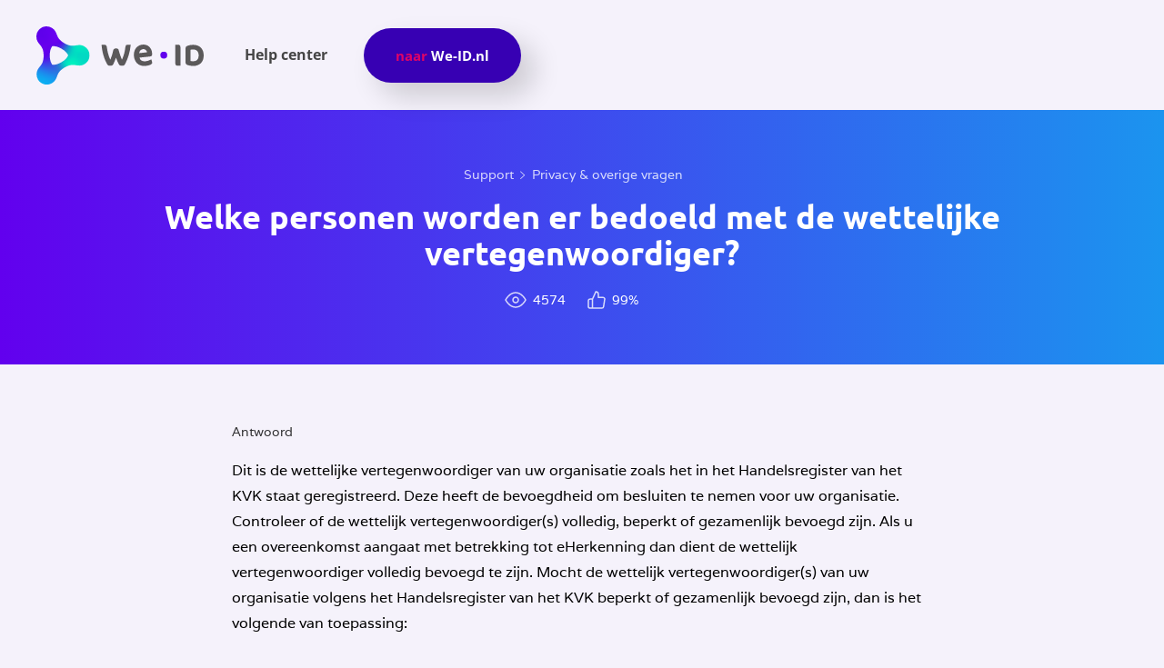

--- FILE ---
content_type: text/html; charset=UTF-8
request_url: https://support.we-id.nl/veelgestelde-vraag/overige-vragen/privacy/welke-personen-worden-er-bedoeld-met-de-wettelijke-vertegenwoordiger/
body_size: 92100
content:
<!DOCTYPE html>
<html lang="nl-NL">
<head >
<meta charset="UTF-8" />
<script type="text/javascript">
/* <![CDATA[ */
var gform;gform||(document.addEventListener("gform_main_scripts_loaded",function(){gform.scriptsLoaded=!0}),document.addEventListener("gform/theme/scripts_loaded",function(){gform.themeScriptsLoaded=!0}),window.addEventListener("DOMContentLoaded",function(){gform.domLoaded=!0}),gform={domLoaded:!1,scriptsLoaded:!1,themeScriptsLoaded:!1,isFormEditor:()=>"function"==typeof InitializeEditor,callIfLoaded:function(o){return!(!gform.domLoaded||!gform.scriptsLoaded||!gform.themeScriptsLoaded&&!gform.isFormEditor()||(gform.isFormEditor()&&console.warn("The use of gform.initializeOnLoaded() is deprecated in the form editor context and will be removed in Gravity Forms 3.1."),o(),0))},initializeOnLoaded:function(o){gform.callIfLoaded(o)||(document.addEventListener("gform_main_scripts_loaded",()=>{gform.scriptsLoaded=!0,gform.callIfLoaded(o)}),document.addEventListener("gform/theme/scripts_loaded",()=>{gform.themeScriptsLoaded=!0,gform.callIfLoaded(o)}),window.addEventListener("DOMContentLoaded",()=>{gform.domLoaded=!0,gform.callIfLoaded(o)}))},hooks:{action:{},filter:{}},addAction:function(o,r,e,t){gform.addHook("action",o,r,e,t)},addFilter:function(o,r,e,t){gform.addHook("filter",o,r,e,t)},doAction:function(o){gform.doHook("action",o,arguments)},applyFilters:function(o){return gform.doHook("filter",o,arguments)},removeAction:function(o,r){gform.removeHook("action",o,r)},removeFilter:function(o,r,e){gform.removeHook("filter",o,r,e)},addHook:function(o,r,e,t,n){null==gform.hooks[o][r]&&(gform.hooks[o][r]=[]);var d=gform.hooks[o][r];null==n&&(n=r+"_"+d.length),gform.hooks[o][r].push({tag:n,callable:e,priority:t=null==t?10:t})},doHook:function(r,o,e){var t;if(e=Array.prototype.slice.call(e,1),null!=gform.hooks[r][o]&&((o=gform.hooks[r][o]).sort(function(o,r){return o.priority-r.priority}),o.forEach(function(o){"function"!=typeof(t=o.callable)&&(t=window[t]),"action"==r?t.apply(null,e):e[0]=t.apply(null,e)})),"filter"==r)return e[0]},removeHook:function(o,r,t,n){var e;null!=gform.hooks[o][r]&&(e=(e=gform.hooks[o][r]).filter(function(o,r,e){return!!(null!=n&&n!=o.tag||null!=t&&t!=o.priority)}),gform.hooks[o][r]=e)}});
/* ]]> */
</script>

<meta name="viewport" content="width=device-width, initial-scale=1" />
<meta name="viewport" content="width=device-width, initial-scale=1.0, user-scalable=no"><meta name='robots' content='index, follow, max-image-preview:large, max-snippet:-1, max-video-preview:-1' />

<!-- Google Tag Manager for WordPress by gtm4wp.com -->
<script data-cfasync="false" data-pagespeed-no-defer>
	var gtm4wp_datalayer_name = "dataLayer";
	var dataLayer = dataLayer || [];
</script>
<!-- End Google Tag Manager for WordPress by gtm4wp.com -->
	<!-- This site is optimized with the Yoast SEO plugin v26.8 - https://yoast.com/product/yoast-seo-wordpress/ -->
	<title>Welke personen worden er bedoeld met de wettelijke vertegenwoordiger? - We-ID support</title>
	<link rel="canonical" href="https://support.we-id.nl/veelgestelde-vraag/overige-vragen/privacy/welke-personen-worden-er-bedoeld-met-de-wettelijke-vertegenwoordiger/" />
	<meta property="og:locale" content="nl_NL" />
	<meta property="og:type" content="article" />
	<meta property="og:title" content="Welke personen worden er bedoeld met de wettelijke vertegenwoordiger? - We-ID support" />
	<meta property="og:url" content="https://support.we-id.nl/veelgestelde-vraag/overige-vragen/privacy/welke-personen-worden-er-bedoeld-met-de-wettelijke-vertegenwoordiger/" />
	<meta property="og:site_name" content="We-ID support" />
	<meta property="article:modified_time" content="2022-05-24T12:17:56+00:00" />
	<meta name="twitter:card" content="summary_large_image" />
	<script type="application/ld+json" class="yoast-schema-graph">{"@context":"https://schema.org","@graph":[{"@type":"WebPage","@id":"https://support.we-id.nl/veelgestelde-vraag/overige-vragen/privacy/welke-personen-worden-er-bedoeld-met-de-wettelijke-vertegenwoordiger/","url":"https://support.we-id.nl/veelgestelde-vraag/overige-vragen/privacy/welke-personen-worden-er-bedoeld-met-de-wettelijke-vertegenwoordiger/","name":"Welke personen worden er bedoeld met de wettelijke vertegenwoordiger? - We-ID support","isPartOf":{"@id":"https://support.we-id.nl/#website"},"datePublished":"2021-03-24T08:29:40+00:00","dateModified":"2022-05-24T12:17:56+00:00","breadcrumb":{"@id":"https://support.we-id.nl/veelgestelde-vraag/overige-vragen/privacy/welke-personen-worden-er-bedoeld-met-de-wettelijke-vertegenwoordiger/#breadcrumb"},"inLanguage":"nl-NL","potentialAction":[{"@type":"ReadAction","target":["https://support.we-id.nl/veelgestelde-vraag/overige-vragen/privacy/welke-personen-worden-er-bedoeld-met-de-wettelijke-vertegenwoordiger/"]}]},{"@type":"BreadcrumbList","@id":"https://support.we-id.nl/veelgestelde-vraag/overige-vragen/privacy/welke-personen-worden-er-bedoeld-met-de-wettelijke-vertegenwoordiger/#breadcrumb","itemListElement":[{"@type":"ListItem","position":1,"name":"Home","item":"https://support.we-id.nl/"},{"@type":"ListItem","position":2,"name":"Veelgestelde vragen","item":"https://support.we-id.nl/veelgestelde-vraag/"},{"@type":"ListItem","position":3,"name":"Welke personen worden er bedoeld met de wettelijke vertegenwoordiger?"}]},{"@type":"WebSite","@id":"https://support.we-id.nl/#website","url":"https://support.we-id.nl/","name":"Z login Support","description":"","publisher":{"@id":"https://support.we-id.nl/#organization"},"potentialAction":[{"@type":"SearchAction","target":{"@type":"EntryPoint","urlTemplate":"https://support.we-id.nl/?s={search_term_string}"},"query-input":{"@type":"PropertyValueSpecification","valueRequired":true,"valueName":"search_term_string"}}],"inLanguage":"nl-NL"},{"@type":"Organization","@id":"https://support.we-id.nl/#organization","name":"Z login","url":"https://support.we-id.nl/","logo":{"@type":"ImageObject","inLanguage":"nl-NL","@id":"https://support.we-id.nl/#/schema/logo/image/","url":"","contentUrl":"","caption":"Z login"},"image":{"@id":"https://support.we-id.nl/#/schema/logo/image/"}}]}</script>
	<!-- / Yoast SEO plugin. -->


<link rel="alternate" type="application/rss+xml" title="We-ID support &raquo; feed" href="https://support.we-id.nl/feed/" />
<link rel="alternate" type="application/rss+xml" title="We-ID support &raquo; reacties feed" href="https://support.we-id.nl/comments/feed/" />
<link rel="alternate" title="oEmbed (JSON)" type="application/json+oembed" href="https://support.we-id.nl/wp-json/oembed/1.0/embed?url=https%3A%2F%2Fsupport.we-id.nl%2Fveelgestelde-vraag%2Foverige-vragen%2Fprivacy%2Fwelke-personen-worden-er-bedoeld-met-de-wettelijke-vertegenwoordiger%2F" />
<link rel="alternate" title="oEmbed (XML)" type="text/xml+oembed" href="https://support.we-id.nl/wp-json/oembed/1.0/embed?url=https%3A%2F%2Fsupport.we-id.nl%2Fveelgestelde-vraag%2Foverige-vragen%2Fprivacy%2Fwelke-personen-worden-er-bedoeld-met-de-wettelijke-vertegenwoordiger%2F&#038;format=xml" />
<style id='wp-img-auto-sizes-contain-inline-css' type='text/css'>
img:is([sizes=auto i],[sizes^="auto," i]){contain-intrinsic-size:3000px 1500px}
/*# sourceURL=wp-img-auto-sizes-contain-inline-css */
</style>
<style id='wp-emoji-styles-inline-css' type='text/css'>

	img.wp-smiley, img.emoji {
		display: inline !important;
		border: none !important;
		box-shadow: none !important;
		height: 1em !important;
		width: 1em !important;
		margin: 0 0.07em !important;
		vertical-align: -0.1em !important;
		background: none !important;
		padding: 0 !important;
	}
/*# sourceURL=wp-emoji-styles-inline-css */
</style>
<link rel='stylesheet' id='wp-block-library-css' href='https://support.we-id.nl/wp-includes/css/dist/block-library/style.min.css?ver=6.9' type='text/css' media='all' />
<style id='global-styles-inline-css' type='text/css'>
:root{--wp--preset--aspect-ratio--square: 1;--wp--preset--aspect-ratio--4-3: 4/3;--wp--preset--aspect-ratio--3-4: 3/4;--wp--preset--aspect-ratio--3-2: 3/2;--wp--preset--aspect-ratio--2-3: 2/3;--wp--preset--aspect-ratio--16-9: 16/9;--wp--preset--aspect-ratio--9-16: 9/16;--wp--preset--color--black: #000000;--wp--preset--color--cyan-bluish-gray: #abb8c3;--wp--preset--color--white: #ffffff;--wp--preset--color--pale-pink: #f78da7;--wp--preset--color--vivid-red: #cf2e2e;--wp--preset--color--luminous-vivid-orange: #ff6900;--wp--preset--color--luminous-vivid-amber: #fcb900;--wp--preset--color--light-green-cyan: #7bdcb5;--wp--preset--color--vivid-green-cyan: #00d084;--wp--preset--color--pale-cyan-blue: #8ed1fc;--wp--preset--color--vivid-cyan-blue: #0693e3;--wp--preset--color--vivid-purple: #9b51e0;--wp--preset--gradient--vivid-cyan-blue-to-vivid-purple: linear-gradient(135deg,rgb(6,147,227) 0%,rgb(155,81,224) 100%);--wp--preset--gradient--light-green-cyan-to-vivid-green-cyan: linear-gradient(135deg,rgb(122,220,180) 0%,rgb(0,208,130) 100%);--wp--preset--gradient--luminous-vivid-amber-to-luminous-vivid-orange: linear-gradient(135deg,rgb(252,185,0) 0%,rgb(255,105,0) 100%);--wp--preset--gradient--luminous-vivid-orange-to-vivid-red: linear-gradient(135deg,rgb(255,105,0) 0%,rgb(207,46,46) 100%);--wp--preset--gradient--very-light-gray-to-cyan-bluish-gray: linear-gradient(135deg,rgb(238,238,238) 0%,rgb(169,184,195) 100%);--wp--preset--gradient--cool-to-warm-spectrum: linear-gradient(135deg,rgb(74,234,220) 0%,rgb(151,120,209) 20%,rgb(207,42,186) 40%,rgb(238,44,130) 60%,rgb(251,105,98) 80%,rgb(254,248,76) 100%);--wp--preset--gradient--blush-light-purple: linear-gradient(135deg,rgb(255,206,236) 0%,rgb(152,150,240) 100%);--wp--preset--gradient--blush-bordeaux: linear-gradient(135deg,rgb(254,205,165) 0%,rgb(254,45,45) 50%,rgb(107,0,62) 100%);--wp--preset--gradient--luminous-dusk: linear-gradient(135deg,rgb(255,203,112) 0%,rgb(199,81,192) 50%,rgb(65,88,208) 100%);--wp--preset--gradient--pale-ocean: linear-gradient(135deg,rgb(255,245,203) 0%,rgb(182,227,212) 50%,rgb(51,167,181) 100%);--wp--preset--gradient--electric-grass: linear-gradient(135deg,rgb(202,248,128) 0%,rgb(113,206,126) 100%);--wp--preset--gradient--midnight: linear-gradient(135deg,rgb(2,3,129) 0%,rgb(40,116,252) 100%);--wp--preset--font-size--small: 13px;--wp--preset--font-size--medium: 20px;--wp--preset--font-size--large: 36px;--wp--preset--font-size--x-large: 42px;--wp--preset--spacing--20: 0.44rem;--wp--preset--spacing--30: 0.67rem;--wp--preset--spacing--40: 1rem;--wp--preset--spacing--50: 1.5rem;--wp--preset--spacing--60: 2.25rem;--wp--preset--spacing--70: 3.38rem;--wp--preset--spacing--80: 5.06rem;--wp--preset--shadow--natural: 6px 6px 9px rgba(0, 0, 0, 0.2);--wp--preset--shadow--deep: 12px 12px 50px rgba(0, 0, 0, 0.4);--wp--preset--shadow--sharp: 6px 6px 0px rgba(0, 0, 0, 0.2);--wp--preset--shadow--outlined: 6px 6px 0px -3px rgb(255, 255, 255), 6px 6px rgb(0, 0, 0);--wp--preset--shadow--crisp: 6px 6px 0px rgb(0, 0, 0);}:where(.is-layout-flex){gap: 0.5em;}:where(.is-layout-grid){gap: 0.5em;}body .is-layout-flex{display: flex;}.is-layout-flex{flex-wrap: wrap;align-items: center;}.is-layout-flex > :is(*, div){margin: 0;}body .is-layout-grid{display: grid;}.is-layout-grid > :is(*, div){margin: 0;}:where(.wp-block-columns.is-layout-flex){gap: 2em;}:where(.wp-block-columns.is-layout-grid){gap: 2em;}:where(.wp-block-post-template.is-layout-flex){gap: 1.25em;}:where(.wp-block-post-template.is-layout-grid){gap: 1.25em;}.has-black-color{color: var(--wp--preset--color--black) !important;}.has-cyan-bluish-gray-color{color: var(--wp--preset--color--cyan-bluish-gray) !important;}.has-white-color{color: var(--wp--preset--color--white) !important;}.has-pale-pink-color{color: var(--wp--preset--color--pale-pink) !important;}.has-vivid-red-color{color: var(--wp--preset--color--vivid-red) !important;}.has-luminous-vivid-orange-color{color: var(--wp--preset--color--luminous-vivid-orange) !important;}.has-luminous-vivid-amber-color{color: var(--wp--preset--color--luminous-vivid-amber) !important;}.has-light-green-cyan-color{color: var(--wp--preset--color--light-green-cyan) !important;}.has-vivid-green-cyan-color{color: var(--wp--preset--color--vivid-green-cyan) !important;}.has-pale-cyan-blue-color{color: var(--wp--preset--color--pale-cyan-blue) !important;}.has-vivid-cyan-blue-color{color: var(--wp--preset--color--vivid-cyan-blue) !important;}.has-vivid-purple-color{color: var(--wp--preset--color--vivid-purple) !important;}.has-black-background-color{background-color: var(--wp--preset--color--black) !important;}.has-cyan-bluish-gray-background-color{background-color: var(--wp--preset--color--cyan-bluish-gray) !important;}.has-white-background-color{background-color: var(--wp--preset--color--white) !important;}.has-pale-pink-background-color{background-color: var(--wp--preset--color--pale-pink) !important;}.has-vivid-red-background-color{background-color: var(--wp--preset--color--vivid-red) !important;}.has-luminous-vivid-orange-background-color{background-color: var(--wp--preset--color--luminous-vivid-orange) !important;}.has-luminous-vivid-amber-background-color{background-color: var(--wp--preset--color--luminous-vivid-amber) !important;}.has-light-green-cyan-background-color{background-color: var(--wp--preset--color--light-green-cyan) !important;}.has-vivid-green-cyan-background-color{background-color: var(--wp--preset--color--vivid-green-cyan) !important;}.has-pale-cyan-blue-background-color{background-color: var(--wp--preset--color--pale-cyan-blue) !important;}.has-vivid-cyan-blue-background-color{background-color: var(--wp--preset--color--vivid-cyan-blue) !important;}.has-vivid-purple-background-color{background-color: var(--wp--preset--color--vivid-purple) !important;}.has-black-border-color{border-color: var(--wp--preset--color--black) !important;}.has-cyan-bluish-gray-border-color{border-color: var(--wp--preset--color--cyan-bluish-gray) !important;}.has-white-border-color{border-color: var(--wp--preset--color--white) !important;}.has-pale-pink-border-color{border-color: var(--wp--preset--color--pale-pink) !important;}.has-vivid-red-border-color{border-color: var(--wp--preset--color--vivid-red) !important;}.has-luminous-vivid-orange-border-color{border-color: var(--wp--preset--color--luminous-vivid-orange) !important;}.has-luminous-vivid-amber-border-color{border-color: var(--wp--preset--color--luminous-vivid-amber) !important;}.has-light-green-cyan-border-color{border-color: var(--wp--preset--color--light-green-cyan) !important;}.has-vivid-green-cyan-border-color{border-color: var(--wp--preset--color--vivid-green-cyan) !important;}.has-pale-cyan-blue-border-color{border-color: var(--wp--preset--color--pale-cyan-blue) !important;}.has-vivid-cyan-blue-border-color{border-color: var(--wp--preset--color--vivid-cyan-blue) !important;}.has-vivid-purple-border-color{border-color: var(--wp--preset--color--vivid-purple) !important;}.has-vivid-cyan-blue-to-vivid-purple-gradient-background{background: var(--wp--preset--gradient--vivid-cyan-blue-to-vivid-purple) !important;}.has-light-green-cyan-to-vivid-green-cyan-gradient-background{background: var(--wp--preset--gradient--light-green-cyan-to-vivid-green-cyan) !important;}.has-luminous-vivid-amber-to-luminous-vivid-orange-gradient-background{background: var(--wp--preset--gradient--luminous-vivid-amber-to-luminous-vivid-orange) !important;}.has-luminous-vivid-orange-to-vivid-red-gradient-background{background: var(--wp--preset--gradient--luminous-vivid-orange-to-vivid-red) !important;}.has-very-light-gray-to-cyan-bluish-gray-gradient-background{background: var(--wp--preset--gradient--very-light-gray-to-cyan-bluish-gray) !important;}.has-cool-to-warm-spectrum-gradient-background{background: var(--wp--preset--gradient--cool-to-warm-spectrum) !important;}.has-blush-light-purple-gradient-background{background: var(--wp--preset--gradient--blush-light-purple) !important;}.has-blush-bordeaux-gradient-background{background: var(--wp--preset--gradient--blush-bordeaux) !important;}.has-luminous-dusk-gradient-background{background: var(--wp--preset--gradient--luminous-dusk) !important;}.has-pale-ocean-gradient-background{background: var(--wp--preset--gradient--pale-ocean) !important;}.has-electric-grass-gradient-background{background: var(--wp--preset--gradient--electric-grass) !important;}.has-midnight-gradient-background{background: var(--wp--preset--gradient--midnight) !important;}.has-small-font-size{font-size: var(--wp--preset--font-size--small) !important;}.has-medium-font-size{font-size: var(--wp--preset--font-size--medium) !important;}.has-large-font-size{font-size: var(--wp--preset--font-size--large) !important;}.has-x-large-font-size{font-size: var(--wp--preset--font-size--x-large) !important;}
/*# sourceURL=global-styles-inline-css */
</style>

<style id='classic-theme-styles-inline-css' type='text/css'>
/*! This file is auto-generated */
.wp-block-button__link{color:#fff;background-color:#32373c;border-radius:9999px;box-shadow:none;text-decoration:none;padding:calc(.667em + 2px) calc(1.333em + 2px);font-size:1.125em}.wp-block-file__button{background:#32373c;color:#fff;text-decoration:none}
/*# sourceURL=/wp-includes/css/classic-themes.min.css */
</style>
<link rel='stylesheet' id='mediaelement-css' href='https://support.we-id.nl/wp-includes/js/mediaelement/mediaelementplayer-legacy.min.css?ver=4.2.17' type='text/css' media='all' />
<link rel='stylesheet' id='wp-mediaelement-css' href='https://support.we-id.nl/wp-includes/js/mediaelement/wp-mediaelement.min.css?ver=6.9' type='text/css' media='all' />
<link rel='stylesheet' id='view_editor_gutenberg_frontend_assets-css' href='https://support.we-id.nl/wp-content/plugins/wp-views/public/css/views-frontend.css?ver=3.6.21' type='text/css' media='all' />
<style id='view_editor_gutenberg_frontend_assets-inline-css' type='text/css'>
.wpv-sort-list-dropdown.wpv-sort-list-dropdown-style-default > span.wpv-sort-list,.wpv-sort-list-dropdown.wpv-sort-list-dropdown-style-default .wpv-sort-list-item {border-color: #cdcdcd;}.wpv-sort-list-dropdown.wpv-sort-list-dropdown-style-default .wpv-sort-list-item a {color: #444;background-color: #fff;}.wpv-sort-list-dropdown.wpv-sort-list-dropdown-style-default a:hover,.wpv-sort-list-dropdown.wpv-sort-list-dropdown-style-default a:focus {color: #000;background-color: #eee;}.wpv-sort-list-dropdown.wpv-sort-list-dropdown-style-default .wpv-sort-list-item.wpv-sort-list-current a {color: #000;background-color: #eee;}
.wpv-sort-list-dropdown.wpv-sort-list-dropdown-style-default > span.wpv-sort-list,.wpv-sort-list-dropdown.wpv-sort-list-dropdown-style-default .wpv-sort-list-item {border-color: #cdcdcd;}.wpv-sort-list-dropdown.wpv-sort-list-dropdown-style-default .wpv-sort-list-item a {color: #444;background-color: #fff;}.wpv-sort-list-dropdown.wpv-sort-list-dropdown-style-default a:hover,.wpv-sort-list-dropdown.wpv-sort-list-dropdown-style-default a:focus {color: #000;background-color: #eee;}.wpv-sort-list-dropdown.wpv-sort-list-dropdown-style-default .wpv-sort-list-item.wpv-sort-list-current a {color: #000;background-color: #eee;}.wpv-sort-list-dropdown.wpv-sort-list-dropdown-style-grey > span.wpv-sort-list,.wpv-sort-list-dropdown.wpv-sort-list-dropdown-style-grey .wpv-sort-list-item {border-color: #cdcdcd;}.wpv-sort-list-dropdown.wpv-sort-list-dropdown-style-grey .wpv-sort-list-item a {color: #444;background-color: #eeeeee;}.wpv-sort-list-dropdown.wpv-sort-list-dropdown-style-grey a:hover,.wpv-sort-list-dropdown.wpv-sort-list-dropdown-style-grey a:focus {color: #000;background-color: #e5e5e5;}.wpv-sort-list-dropdown.wpv-sort-list-dropdown-style-grey .wpv-sort-list-item.wpv-sort-list-current a {color: #000;background-color: #e5e5e5;}
.wpv-sort-list-dropdown.wpv-sort-list-dropdown-style-default > span.wpv-sort-list,.wpv-sort-list-dropdown.wpv-sort-list-dropdown-style-default .wpv-sort-list-item {border-color: #cdcdcd;}.wpv-sort-list-dropdown.wpv-sort-list-dropdown-style-default .wpv-sort-list-item a {color: #444;background-color: #fff;}.wpv-sort-list-dropdown.wpv-sort-list-dropdown-style-default a:hover,.wpv-sort-list-dropdown.wpv-sort-list-dropdown-style-default a:focus {color: #000;background-color: #eee;}.wpv-sort-list-dropdown.wpv-sort-list-dropdown-style-default .wpv-sort-list-item.wpv-sort-list-current a {color: #000;background-color: #eee;}.wpv-sort-list-dropdown.wpv-sort-list-dropdown-style-grey > span.wpv-sort-list,.wpv-sort-list-dropdown.wpv-sort-list-dropdown-style-grey .wpv-sort-list-item {border-color: #cdcdcd;}.wpv-sort-list-dropdown.wpv-sort-list-dropdown-style-grey .wpv-sort-list-item a {color: #444;background-color: #eeeeee;}.wpv-sort-list-dropdown.wpv-sort-list-dropdown-style-grey a:hover,.wpv-sort-list-dropdown.wpv-sort-list-dropdown-style-grey a:focus {color: #000;background-color: #e5e5e5;}.wpv-sort-list-dropdown.wpv-sort-list-dropdown-style-grey .wpv-sort-list-item.wpv-sort-list-current a {color: #000;background-color: #e5e5e5;}.wpv-sort-list-dropdown.wpv-sort-list-dropdown-style-blue > span.wpv-sort-list,.wpv-sort-list-dropdown.wpv-sort-list-dropdown-style-blue .wpv-sort-list-item {border-color: #0099cc;}.wpv-sort-list-dropdown.wpv-sort-list-dropdown-style-blue .wpv-sort-list-item a {color: #444;background-color: #cbddeb;}.wpv-sort-list-dropdown.wpv-sort-list-dropdown-style-blue a:hover,.wpv-sort-list-dropdown.wpv-sort-list-dropdown-style-blue a:focus {color: #000;background-color: #95bedd;}.wpv-sort-list-dropdown.wpv-sort-list-dropdown-style-blue .wpv-sort-list-item.wpv-sort-list-current a {color: #000;background-color: #95bedd;}
/*# sourceURL=view_editor_gutenberg_frontend_assets-inline-css */
</style>
<link rel='stylesheet' id='dashicons-css' href='https://support.we-id.nl/wp-includes/css/dashicons.min.css?ver=6.9' type='text/css' media='all' />
<link rel='stylesheet' id='admin-bar-css' href='https://support.we-id.nl/wp-includes/css/admin-bar.min.css?ver=6.9' type='text/css' media='all' />
<style id='admin-bar-inline-css' type='text/css'>

    /* Hide CanvasJS credits for P404 charts specifically */
    #p404RedirectChart .canvasjs-chart-credit {
        display: none !important;
    }
    
    #p404RedirectChart canvas {
        border-radius: 6px;
    }

    .p404-redirect-adminbar-weekly-title {
        font-weight: bold;
        font-size: 14px;
        color: #fff;
        margin-bottom: 6px;
    }

    #wpadminbar #wp-admin-bar-p404_free_top_button .ab-icon:before {
        content: "\f103";
        color: #dc3545;
        top: 3px;
    }
    
    #wp-admin-bar-p404_free_top_button .ab-item {
        min-width: 80px !important;
        padding: 0px !important;
    }
    
    /* Ensure proper positioning and z-index for P404 dropdown */
    .p404-redirect-adminbar-dropdown-wrap { 
        min-width: 0; 
        padding: 0;
        position: static !important;
    }
    
    #wpadminbar #wp-admin-bar-p404_free_top_button_dropdown {
        position: static !important;
    }
    
    #wpadminbar #wp-admin-bar-p404_free_top_button_dropdown .ab-item {
        padding: 0 !important;
        margin: 0 !important;
    }
    
    .p404-redirect-dropdown-container {
        min-width: 340px;
        padding: 18px 18px 12px 18px;
        background: #23282d !important;
        color: #fff;
        border-radius: 12px;
        box-shadow: 0 8px 32px rgba(0,0,0,0.25);
        margin-top: 10px;
        position: relative !important;
        z-index: 999999 !important;
        display: block !important;
        border: 1px solid #444;
    }
    
    /* Ensure P404 dropdown appears on hover */
    #wpadminbar #wp-admin-bar-p404_free_top_button .p404-redirect-dropdown-container { 
        display: none !important;
    }
    
    #wpadminbar #wp-admin-bar-p404_free_top_button:hover .p404-redirect-dropdown-container { 
        display: block !important;
    }
    
    #wpadminbar #wp-admin-bar-p404_free_top_button:hover #wp-admin-bar-p404_free_top_button_dropdown .p404-redirect-dropdown-container {
        display: block !important;
    }
    
    .p404-redirect-card {
        background: #2c3338;
        border-radius: 8px;
        padding: 18px 18px 12px 18px;
        box-shadow: 0 2px 8px rgba(0,0,0,0.07);
        display: flex;
        flex-direction: column;
        align-items: flex-start;
        border: 1px solid #444;
    }
    
    .p404-redirect-btn {
        display: inline-block;
        background: #dc3545;
        color: #fff !important;
        font-weight: bold;
        padding: 5px 22px;
        border-radius: 8px;
        text-decoration: none;
        font-size: 17px;
        transition: background 0.2s, box-shadow 0.2s;
        margin-top: 8px;
        box-shadow: 0 2px 8px rgba(220,53,69,0.15);
        text-align: center;
        line-height: 1.6;
    }
    
    .p404-redirect-btn:hover {
        background: #c82333;
        color: #fff !important;
        box-shadow: 0 4px 16px rgba(220,53,69,0.25);
    }
    
    /* Prevent conflicts with other admin bar dropdowns */
    #wpadminbar .ab-top-menu > li:hover > .ab-item,
    #wpadminbar .ab-top-menu > li.hover > .ab-item {
        z-index: auto;
    }
    
    #wpadminbar #wp-admin-bar-p404_free_top_button:hover > .ab-item {
        z-index: 999998 !important;
    }
    
/*# sourceURL=admin-bar-inline-css */
</style>
<link rel='stylesheet' id='afr-css-css' href='https://support.we-id.nl/wp-content/plugins/autocomplete-for-relevanssi/afr.min.css?ver=6.9' type='text/css' media='all' />
<link rel='stylesheet' id='toolset_bootstrap_styles-css' href='https://support.we-id.nl/wp-content/plugins/wp-views/vendor/toolset/toolset-common/res/lib/bootstrap3/css/bootstrap.css?ver=4.5.0' type='text/css' media='screen' />
<link rel='stylesheet' id='genesis-overrides-css-css' href='https://support.we-id.nl/wp-content/plugins/wp-views/vendor/toolset/toolset-theme-settings/res/css/themes/genesis-overrides.css?ver=1.5.5' type='text/css' media='screen' />
<link rel='stylesheet' id='Ionicons-css' href='https://support.we-id.nl/wp-content/themes/burotijs/css/ionicons.min.css?ver=6.9' type='text/css' media='all' />
<link rel='stylesheet' id='child-style-css' href='https://support.we-id.nl/wp-content/themes/burotijs/style.css?ver=6.9' type='text/css' media='all' />
<link rel='stylesheet' id='responsive-style-css' href='https://support.we-id.nl/wp-content/themes/burotijs/css/responsive.css?ver=6.9' type='text/css' media='all' />
<script type="text/javascript" src="https://support.we-id.nl/wp-content/plugins/wp-views/vendor/toolset/common-es/public/toolset-common-es-frontend.js?ver=175000" id="toolset-common-es-frontend-js"></script>
<script type="text/javascript" src="https://support.we-id.nl/wp-content/plugins/autocomplete-for-relevanssi/awesomplete-gh-pages/awesomplete.js?ver=0.1" id="afr-js-js"></script>
<script type="text/javascript" src="https://support.we-id.nl/wp-includes/js/jquery/jquery.min.js?ver=3.7.1" id="jquery-core-js"></script>
<script type="text/javascript" src="https://support.we-id.nl/wp-includes/js/jquery/jquery-migrate.min.js?ver=3.4.1" id="jquery-migrate-js"></script>
<link rel="https://api.w.org/" href="https://support.we-id.nl/wp-json/" /><link rel="EditURI" type="application/rsd+xml" title="RSD" href="https://support.we-id.nl/xmlrpc.php?rsd" />
<link rel='shortlink' href='https://support.we-id.nl/?p=315' />
<!-- start Simple Custom CSS and JS -->
<style type="text/css">
/* Add your CSS code here.

For example:
.example {
    color: red;
}

For brushing up on your CSS knowledge, check out http://www.w3schools.com/css/css_syntax.asp

End of comment */ 

h1, .h1, h2, .h2, h3, .h3, h4, .h4, h5, .h5, h6, .h6 {
    color: black;
}

.contact-link {
    color: black;
}

footer ul li a {font-size: 14px; color: #666; font-family: 'varela'; font-weight: 300;}

body, html {
	font-family: 'varela';
}

p {
    	color: #5C5A5B;

}

header .header-text, header .header-link {
    font-family: 'varela';
    color: black;
}

.search-form .search-input {
    font-family: 'varela';
    color: black;
}

.search-input::-webkit-input-placeholder {
    font-family: 'varela';
}

.search-input:-ms-input-placeholder {
    font-family: 'varela';
}

.search-input:-moz-placeholder {
    font-family: 'varela';
}

.search-input::-moz-placeholder {
    font-family: 'varela';
}
.button {
    font-family: 'varela';
}

.tab-section, .content-section {
    background-color: #f1f7ff;
}

.no-results h3 {
    font-family: 'roboto';
    font-weight: 800;
}

.no-results {
    background-color: white;
}

/*spoedupload form*/
.gform_fileupload_rules {
	display: none!important;
}

.main-form .gform_wrapper.gravity-theme .gfield_error [aria-invalid=true] {
    border: 1px solid #5F01EC;
}

.main-form .gform_wrapper.gravity-theme .gform_validation_errors, .main-form .gform_legacy_markup_wrapper div.validation_error {
    background-color: #5F01EC;
}

.main-form .gform_wrapper .gfield_description, .main-form .gform_wrapper.gravity-theme .gfield_description.gfield_validation_message {
    color: #5F01EC;
}

.main-form .gform_wrapper .gfield_required, .main-form .gform_wrapper.gravity-theme .gfield_required {
    color: #03D9C3;
}

.gform-field-label a {
    text-decoration: underline;
    color: #3700B3;
}

.main-form .gform_confirmation_wrapper {
    padding: 0;
    font-size: 16px;
    line-height: 28px;
    line-height: normal;
    font-family: 'ubuntu';
    color: #5B595A;
    background-color: #fff;
}

.main-form .gform_confirmation_wrapper p {
    font-size: 16px;
    line-height: 28px;
}

.main-form .gform_confirmation_wrapper a {
    color: #3700B3;	
}
.main-form .gform_wrapper.gravity-theme .gform_validation_errors>h2.gform_submission_error {
  font-size: 0; /* verberg de tekst */
}

.main-form .gform_wrapper.gravity-theme .gform_validation_errors>h2.gform_submission_error::after {
  content: "Er is een probleem met je inzending. Controleer onderstaande velden.";
  font-size: 14px; /* nieuwe tekst zichtbaar */
}
</style>
<!-- end Simple Custom CSS and JS -->

<!-- Google Tag Manager for WordPress by gtm4wp.com -->
<!-- GTM Container placement set to footer -->
<script data-cfasync="false" data-pagespeed-no-defer>
	var dataLayer_content = {"pagePostType":"veelgestelde-vraag","pagePostType2":"single-veelgestelde-vraag","pagePostAuthor":"Moësha Pollack"};
	dataLayer.push( dataLayer_content );
</script>
<script data-cfasync="false" data-pagespeed-no-defer>
(function(w,d,s,l,i){w[l]=w[l]||[];w[l].push({'gtm.start':
new Date().getTime(),event:'gtm.js'});var f=d.getElementsByTagName(s)[0],
j=d.createElement(s),dl=l!='dataLayer'?'&l='+l:'';j.async=true;j.src=
'//www.googletagmanager.com/gtm.js?id='+i+dl;f.parentNode.insertBefore(j,f);
})(window,document,'script','dataLayer','GTM-WSK9F8F');
</script>
<!-- End Google Tag Manager for WordPress by gtm4wp.com --><script type="text/javascript">
           var ajaxurl = "https://support.we-id.nl/wp-admin/admin-ajax.php";
         </script><style type="text/css">.recentcomments a{display:inline !important;padding:0 !important;margin:0 !important;}</style> <script> window.addEventListener("load",function(){ var c={script:false,link:false}; function ls(s) { if(!['script','link'].includes(s)||c[s]){return;}c[s]=true; var d=document,f=d.getElementsByTagName(s)[0],j=d.createElement(s); if(s==='script'){j.async=true;j.src='https://support.we-id.nl/wp-content/plugins/wp-views/vendor/toolset/blocks/public/js/frontend.js?v=1.6.17';}else{ j.rel='stylesheet';j.href='https://support.we-id.nl/wp-content/plugins/wp-views/vendor/toolset/blocks/public/css/style.css?v=1.6.17';} f.parentNode.insertBefore(j, f); }; function ex(){ls('script');ls('link')} window.addEventListener("scroll", ex, {once: true}); if (('IntersectionObserver' in window) && ('IntersectionObserverEntry' in window) && ('intersectionRatio' in window.IntersectionObserverEntry.prototype)) { var i = 0, fb = document.querySelectorAll("[class^='tb-']"), o = new IntersectionObserver(es => { es.forEach(e => { o.unobserve(e.target); if (e.intersectionRatio > 0) { ex();o.disconnect();}else{ i++;if(fb.length>i){o.observe(fb[i])}} }) }); if (fb.length) { o.observe(fb[i]) } } }) </script>
	<noscript>
		<link rel="stylesheet" href="https://support.we-id.nl/wp-content/plugins/wp-views/vendor/toolset/blocks/public/css/style.css">
	</noscript><link rel="icon" href="https://support.we-id.nl/wp-content/uploads/2020/02/cropped-favicon-32x32.png" sizes="32x32" />
<link rel="icon" href="https://support.we-id.nl/wp-content/uploads/2020/02/cropped-favicon-192x192.png" sizes="192x192" />
<link rel="apple-touch-icon" href="https://support.we-id.nl/wp-content/uploads/2020/02/cropped-favicon-180x180.png" />
<meta name="msapplication-TileImage" content="https://support.we-id.nl/wp-content/uploads/2020/02/cropped-favicon-270x270.png" />

<link rel='stylesheet' id='gforms_reset_css-css' href='https://support.we-id.nl/wp-content/plugins/gravityforms/legacy/css/formreset.min.css?ver=2.9.26' type='text/css' media='all' />
<link rel='stylesheet' id='gforms_formsmain_css-css' href='https://support.we-id.nl/wp-content/plugins/gravityforms/legacy/css/formsmain.min.css?ver=2.9.26' type='text/css' media='all' />
<link rel='stylesheet' id='gforms_ready_class_css-css' href='https://support.we-id.nl/wp-content/plugins/gravityforms/legacy/css/readyclass.min.css?ver=2.9.26' type='text/css' media='all' />
<link rel='stylesheet' id='gforms_browsers_css-css' href='https://support.we-id.nl/wp-content/plugins/gravityforms/legacy/css/browsers.min.css?ver=2.9.26' type='text/css' media='all' />
</head>
<body class="wp-singular veelgestelde-vraag-template-default single single-veelgestelde-vraag postid-315 wp-custom-logo wp-theme-genesis wp-child-theme-burotijs header-full-width full-width-content genesis-breadcrumbs-hidden genesis-footer-widgets-hidden views-template-faq-template"><div class="site-container">		

		<header class="site-header"><div class="wrap"><div class="max-container"><div class="row"><div class="row d-flex flex-wrap align-items-center"><div class="title-area"><a href="https://support.we-id.nl/" class="custom-logo-link" rel="home"><img src="https://support.we-id.nl/wp-content/uploads/2020/02/logo.svg" class="custom-logo" alt="We-ID support" decoding="async" /></a></div>    <div class="menu-main-menu-container"><ul id="menu-main-menu" class=""><li id="menu-item-426" class="menu-item menu-item-type-custom menu-item-object-custom menu-item-426"><a>Help center</a></li>
</ul></div>      
    <div class="right-part">
        <!-- <a href="javascript:void(0)"><i><svg xmlns="http://www.w3.org/2000/svg" width="20.612" height="20" viewBox="0 0 20.612 20">
          <path id="person_FILL0_wght400_GRAD0_opsz48" d="M18.306,18.612a4.633,4.633,0,0,1-4.831-4.831A4.633,4.633,0,0,1,18.306,8.95a4.633,4.633,0,0,1,4.831,4.831,4.633,4.633,0,0,1-4.831,4.831ZM8,28.95V25.923a3.544,3.544,0,0,1,.612-2.093,3.929,3.929,0,0,1,1.578-1.32,24.208,24.208,0,0,1,4.138-1.449,16.73,16.73,0,0,1,3.977-.483,16.026,16.026,0,0,1,3.961.5,27.435,27.435,0,0,1,4.122,1.433A3.883,3.883,0,0,1,28,23.829a3.544,3.544,0,0,1,.612,2.093V28.95Zm1.932-1.932H26.68v-1.1a1.764,1.764,0,0,0-.306-.982,1.939,1.939,0,0,0-.757-.692,17.1,17.1,0,0,0-3.768-1.369,16.663,16.663,0,0,0-3.543-.37,17.116,17.116,0,0,0-3.575.37,16.358,16.358,0,0,0-3.768,1.369,1.938,1.938,0,0,0-1.031,1.675Zm8.374-10.338a2.809,2.809,0,0,0,2.9-2.9,2.9,2.9,0,1,0-5.8,0,2.809,2.809,0,0,0,2.9,2.9ZM18.306,13.781ZM18.306,27.018Z" transform="translate(-8 -8.95)" fill="#454545"/>
      </svg></i></a>
      <a href="javascript:void(0)"><i><svg xmlns="http://www.w3.org/2000/svg" width="20" height="20" viewBox="0 0 20 20">
          <path id="language_FILL0_wght400_GRAD0_opsz48" d="M14,24a9.8,9.8,0,0,1-3.925-.788A10.1,10.1,0,0,1,6.9,21.075a9.891,9.891,0,0,1-2.125-3.187A10.027,10.027,0,0,1,4,13.95a9.846,9.846,0,0,1,.775-3.912A9.964,9.964,0,0,1,6.9,6.875a9.76,9.76,0,0,1,3.175-2.112A10.078,10.078,0,0,1,14,4a10.078,10.078,0,0,1,3.925.763A9.76,9.76,0,0,1,21.1,6.875a9.964,9.964,0,0,1,2.125,3.163A9.846,9.846,0,0,1,24,13.95a10.027,10.027,0,0,1-.775,3.937A9.891,9.891,0,0,1,21.1,21.075a10.1,10.1,0,0,1-3.175,2.138A9.8,9.8,0,0,1,14,24Zm0-1.45a8.321,8.321,0,0,0,1.463-2.062,12.417,12.417,0,0,0,.962-2.762H11.6a12.679,12.679,0,0,0,.938,2.7A8.52,8.52,0,0,0,14,22.55Zm-2.125-.3A11.952,11.952,0,0,1,10.8,20.2a14.976,14.976,0,0,1-.75-2.475H6.3a8.966,8.966,0,0,0,2.2,2.788A10.984,10.984,0,0,0,11.875,22.25Zm4.275-.025A10.01,10.01,0,0,0,19.387,20.5,8.954,8.954,0,0,0,21.7,17.725H17.975a18.11,18.11,0,0,1-.762,2.45A11.348,11.348,0,0,1,16.15,22.225Zm-10.35-6H9.775q-.075-.675-.087-1.212T9.675,13.95q0-.625.025-1.113t.1-1.087h-4a7.29,7.29,0,0,0-.238,1.075A8.761,8.761,0,0,0,5.5,13.95a9.686,9.686,0,0,0,.063,1.163A7.047,7.047,0,0,0,5.8,16.225Zm5.525,0H16.7q.1-.775.125-1.263t.025-1.012q0-.5-.025-.962T16.7,11.75H11.325q-.1.775-.125,1.238t-.025.962q0,.525.025,1.012t.125,1.262Zm6.875,0h4a7.047,7.047,0,0,0,.238-1.113A9.686,9.686,0,0,0,22.5,13.95a8.761,8.761,0,0,0-.062-1.125A7.289,7.289,0,0,0,22.2,11.75H18.225q.075.875.1,1.337t.025.863q0,.55-.038,1.038T18.2,16.225Zm-.25-5.975H21.7a8.1,8.1,0,0,0-2.262-2.875A8.621,8.621,0,0,0,16.125,5.75a10.9,10.9,0,0,1,1.062,2,16.26,16.26,0,0,1,.763,2.5Zm-6.35,0h4.85a9.751,9.751,0,0,0-.925-2.562A10.227,10.227,0,0,0,14,5.5a5.5,5.5,0,0,0-1.35,1.775A16.142,16.142,0,0,0,11.6,10.25Zm-5.3,0h3.775a14.072,14.072,0,0,1,.7-2.412A11.869,11.869,0,0,1,11.85,5.775,8.248,8.248,0,0,0,6.3,10.25Z" transform="translate(-4 -4)" fill="#454545"/>
      </svg></i></a>
      <a href="javascript:void(0)"><i><svg xmlns="http://www.w3.org/2000/svg" width="20" height="20" viewBox="0 0 20 20">
          <path id="Path_10739" data-name="Path 10739" d="M17.294,15.579h-.9l-.32-.309a7.444,7.444,0,1,0-.8.8l.309.32v.9L21.3,23,23,21.3Zm-6.861,0a5.146,5.146,0,1,1,5.146-5.146A5.139,5.139,0,0,1,10.433,15.579Z" transform="translate(-3 -3)" fill="#5b595a"/>
      </svg></i></a> -->
      <a href="https://we-id.nl/" target="_blank" class="main-btn"><span>naar</span> We-ID.nl</a> 
  </div>
  <div class="hamburger-menu">
    <span class="hamburger-inner"></span>
</div>
</div></header></div></div></div><div class="site-inner"><article class="post-315 veelgestelde-vraag type-veelgestelde-vraag status-publish faq-type-privacy entry" aria-label="Welke personen worden er bedoeld met de wettelijke vertegenwoordiger?"><div class="entry-content"><section class="banner-section banner-small text-center d-flex flax-wrap align-items-center banner-color">
<div class="container">
<div class="row">
<div class="banner-content">
<ul class="breadcrumb d-flex flex-wrap justify-content-center">
<li><a href='https://support.we-id.nl/'>Support</a><i class="ion ion-ios-arrow-right"></i></li>
<li><a href="https://support.we-id.nl/overige-vragen/">Privacy &amp; overige vragen</a></li>
</ul>
<h1>Welke personen worden er bedoeld met de wettelijke vertegenwoordiger?</h1>
<div class="faq-icon"><span><i class="icon icon-eye-outline"></i>4574</span><span><i class="icon icon-thumbsup-outline"></i>99%</span></div>
</div>
</div>
</div>
</section>
<section class="content-section ans-text">
<div class="container">
<div class="row">
<div class="row d-flex flex-wrap justify-content-center">
<div class="col-md-8">
          <span class="small-text small-question">Antwoord</span>
<div class="text-editor">
<p>Dit is de wettelijke vertegenwoordiger van uw organisatie zoals het in het Handelsregister van het KVK staat geregistreerd. Deze heeft de bevoegdheid om besluiten te nemen voor uw organisatie. Controleer of de wettelijk vertegenwoordiger(s) volledig, beperkt of gezamenlijk bevoegd zijn. Als u een overeenkomst aangaat met betrekking tot eHerkenning dan dient de wettelijk vertegenwoordiger volledig bevoegd te zijn. Mocht de wettelijk vertegenwoordiger(s) van uw organisatie volgens het Handelsregister van het KVK beperkt of gezamenlijk bevoegd zijn, dan is het volgende van toepassing:</p>
<ul>
<li>bij aanvragen van eHerkenning op betrouwbaarheidsniveau 2 en 2+ volstaat het ondertekenen door minimaal 2 beperkte of gezamenlijke bevoegden.</li>
<li>bij aanvragen van eHerkenning op betrouwbaarheidsniveau 3 dient minimaal de meerderheid van alle beperkte/gezamenlijke bevoegden de aanvraag te ondertekenen.</li>
</ul></div>
<div class="content-button text-center">
            <span class="small-text">Is uw vraag beantwoord?</span>
<div class="d-flex flex-wrap justify-content-center user-feedback">
              <a href="javascript:void(0)" class="button button-outline btn-positive" faq-id="315"><i class="icon icon-thumbsup-outline-orange"></i>Ja, ik ben geholpen</a><a href="javascript:void(0)" class="button button-outline button-light btn-negetive"  faq-id="315" data-toggle="modal" data-target="#modal-support" rel="noopener noreferrer">Nee, ik ben niet geholpen</a>
            </div>
<div class="success-block" style="display:none;">
<div class="content-block">
<h4>Bedankt voor uw feedback en fijn dat u geholpen bent!</h4>
<p>                <label>— Het supportteam van We-ID</label>
              </p></div>
<p><i class="ion-ios-help-outline"></i><span>Nog een vraag?</span> Ga naar onze <a href='https://support.we-id.nl/'>startpagina</a>.</p>
</div>
</div>
</div>
</div>
</div>
</div>
</section>
<p><!-- Modal --></p>
<div class="modal fade modal-support" id="modal-support" tabindex="-1" role="dialog" aria-labelledby="modal-support" aria-hidden="true">
<div class="modal-dialog modal-dialog-centered" role="document">
<div class="modal-content">
      <a href="javascript:void(0)" class="close" data-dismiss="modal" aria-label="Close"><i class="ion-ios-close-empty"></i></a>
<div class="row no-gutters">
<div class="col-sm-6">
<div class="main-form">
            <script type="text/javascript">
/* <![CDATA[ */

/* ]]&gt; */
</script>
<div class='gf_browser_chrome gform_wrapper gform_legacy_markup_wrapper gform-theme--no-framework' data-form-theme='legacy' data-form-index='0' id='gform_wrapper_1'>
<div id='gf_1' class='gform_anchor' tabindex='-1'></div>
<form method='post' enctype='multipart/form-data' target='gform_ajax_frame_1' id='gform_1'  action='/veelgestelde-vraag/overige-vragen/privacy/welke-personen-worden-er-bedoeld-met-de-wettelijke-vertegenwoordiger/#gf_1' data-formid='1' novalidate>
<div style="display: none !important;" class="akismet-fields-container gf_invisible" data-prefix="ak_">
						<label>&#916;<textarea name="ak_hp_textarea" cols="45" rows="8" maxlength="100"></textarea></label><br />
						<input type="hidden" id="ak_js_1" name="ak_js" value="192" /><br />
						<script type="text/javascript">
/* <![CDATA[ */
document.getElementById( "ak_js_1" ).setAttribute( "value", ( new Date() ).getTime() );
/* ]]&gt; */
</script></div>
<div class='gform-body gform_body'>
<ul id='gform_fields_1' class='gform_fields top_label form_sublabel_below description_below validation_below'>
<li id="field_1_4" class="gfield gfield--type-honeypot gform_validation_container field_sublabel_below gfield--has-description field_description_below field_validation_below gfield_visibility_visible"><label class='gfield_label gform-field-label' for='input_1_4'>Comments</label>
<div class='ginput_container'><input name='input_4' id='input_1_4' type='text' value='' autocomplete='new-password'/></div>
<div class='gfield_description' id='gfield_description_1_4'>Dit veld is bedoeld voor validatiedoeleinden en moet niet worden gewijzigd.</div>
</li>
<li id="field_1_2" class="gfield gfield--type-html gfield_html gfield_html_formatted gfield_no_follows_desc field_sublabel_below gfield--no-description field_description_below field_validation_below gfield_visibility_visible">
<h2>Help ons om betere support <br /> te bieden</h2>
<p>Welke informatie mist u in dit antwoord?<br />
Uw reactie is anoniem, wij kunnen achteraf geen contact met u opnemen. Wilt u een vraag stellen? Klik dan op de knop 'Naar contact'.</p>
</li>
<li id="field_1_3" class="gfield gfield--type-select field_sublabel_below gfield--no-description field_description_below field_validation_below gfield_visibility_hidden">
<div class="admin-hidden-markup"><i class="gform-icon gform-icon--hidden" aria-hidden="true" title="Dit veld is verborgen bij het bekijken van het formulier"></i><span>Dit veld is verborgen bij het bekijken van het formulier</span></div>
<p><label class='gfield_label gform-field-label screen-reader-text' for='input_1_3'></label></p>
<div class='ginput_container ginput_container_select'><select name='input_3' id='input_1_3' class='large gfield_select' tabindex='1'    aria-invalid="false"><option value='Het antwoord is onduidelijk'>Het antwoord is onduidelijk</option><option value='Het antwoord sluit niet aan op de gestelde vraag.'>Het antwoord sluit niet aan op de gestelde vraag.</option><option value='Het juiste antwoord staat er niet tussen.'>Het juiste antwoord staat er niet tussen.</option></select></div>
</li>
<li id="field_1_1" class="gfield gfield--type-textarea field_sublabel_below gfield--no-description field_description_below field_validation_below gfield_visibility_visible"><label class='gfield_label gform-field-label screen-reader-text' for='input_1_1'>Typ hier uw suggesties…</label>
<div class='ginput_container ginput_container_textarea'><textarea name='input_1' id='input_1_1' class='textarea medium' tabindex='2'   placeholder='Typ hier uw suggesties…'  aria-invalid="false"   rows='10' cols='50'></textarea></div>
</li>
</ul>
</div>
<div class='gform-footer gform_footer top_label'> <input type='submit' id='gform_submit_button_1' class='gform_button button' onclick='gform.submission.handleButtonClick(this);' data-submission-type='submit' value='Versturen' tabindex='3' /> <input type='hidden' name='gform_ajax' value='form_id=1&amp;title=&amp;description=&amp;tabindex=1&amp;theme=legacy&amp;styles=[]&amp;hash=75ea965a9d8ed2862b16c30808ca7da6' /><br />
            <input type='hidden' class='gform_hidden' name='gform_submission_method' data-js='gform_submission_method_1' value='iframe' /><br />
            <input type='hidden' class='gform_hidden' name='gform_theme' data-js='gform_theme_1' id='gform_theme_1' value='legacy' /><br />
            <input type='hidden' class='gform_hidden' name='gform_style_settings' data-js='gform_style_settings_1' id='gform_style_settings_1' value='[]' /><br />
            <input type='hidden' class='gform_hidden' name='is_submit_1' value='1' /><br />
            <input type='hidden' class='gform_hidden' name='gform_submit' value='1' />
<p>            <input type='hidden' class='gform_hidden' name='gform_currency' data-currency='EUR' value='iELNPVh2JmjjTfSu9hk0ScOTYcnmNrrZZWYlinAyadwGYvjIPmrRUlIyQCUZJY1JaM3yt0Hjd7KYvioQGLll/OuTdGHq8Y7PSMWUA20HmdY4bgY=' /><br />
            <input type='hidden' class='gform_hidden' name='gform_unique_id' value='' /><br />
            <input type='hidden' class='gform_hidden' name='state_1' value='WyJbXSIsImU3ZTkzMzE2YzlhZTA0NGY1Y2FlZjgyMDEwYTM0M2NkIl0=' /><br />
            <input type='hidden' autocomplete='off' class='gform_hidden' name='gform_target_page_number_1' id='gform_target_page_number_1' value='0' /><br />
            <input type='hidden' autocomplete='off' class='gform_hidden' name='gform_source_page_number_1' id='gform_source_page_number_1' value='1' /><br />
            <input type='hidden' name='gform_field_values' value='' /></p></div>
</form>
</div>
<p>		                <iframe style='display:none;width:0px;height:0px;' src='about:blank' name='gform_ajax_frame_1' id='gform_ajax_frame_1' title='Dit iframe bevat de vereiste logica om Ajax aangedreven Gravity Forms te verwerken.'></iframe><br />
		                <script type="text/javascript">
/* <![CDATA[ */
 gform.initializeOnLoaded( function() {gformInitSpinner( 1, 'https://support.we-id.nl/wp-content/plugins/gravityforms/images/spinner.svg', true );jQuery('#gform_ajax_frame_1').on('load',function(){var contents = jQuery(this).contents().find('*').html();var is_postback = contents.indexOf('GF_AJAX_POSTBACK') >= 0;if(!is_postback){return;}var form_content = jQuery(this).contents().find('#gform_wrapper_1');var is_confirmation = jQuery(this).contents().find('#gform_confirmation_wrapper_1').length > 0;var is_redirect = contents.indexOf('gformRedirect(){') >= 0;var is_form = form_content.length > 0 && ! is_redirect && ! is_confirmation;var mt = parseInt(jQuery('html').css('margin-top'), 10) + parseInt(jQuery('body').css('margin-top'), 10) + 100;if(is_form){jQuery('#gform_wrapper_1').html(form_content.html());if(form_content.hasClass('gform_validation_error')){jQuery('#gform_wrapper_1').addClass('gform_validation_error');} else {jQuery('#gform_wrapper_1').removeClass('gform_validation_error');}setTimeout( function() { /* delay the scroll by 50 milliseconds to fix a bug in chrome */ jQuery(document).scrollTop(jQuery('#gform_wrapper_1').offset().top - mt); }, 50 );if(window['gformInitDatepicker']) {gformInitDatepicker();}if(window['gformInitPriceFields']) {gformInitPriceFields();}var current_page = jQuery('#gform_source_page_number_1').val();gformInitSpinner( 1, 'https://support.we-id.nl/wp-content/plugins/gravityforms/images/spinner.svg', true );jQuery(document).trigger('gform_page_loaded', [1, current_page]);window['gf_submitting_1'] = false;}else if(!is_redirect){var confirmation_content = jQuery(this).contents().find('.GF_AJAX_POSTBACK').html();if(!confirmation_content){confirmation_content = contents;}jQuery('#gform_wrapper_1').replaceWith(confirmation_content);jQuery(document).scrollTop(jQuery('#gf_1').offset().top - mt);jQuery(document).trigger('gform_confirmation_loaded', [1]);window['gf_submitting_1'] = false;wp.a11y.speak(jQuery('#gform_confirmation_message_1').text());}else{jQuery('#gform_1').append(contents);if(window['gformRedirect']) {gformRedirect();}}jQuery(document).trigger("gform_pre_post_render", [{ formId: "1", currentPage: "current_page", abort: function() { this.preventDefault(); } }]);        if (event && event.defaultPrevented) {                return;        }        const gformWrapperDiv = document.getElementById( "gform_wrapper_1" );        if ( gformWrapperDiv ) {            const visibilitySpan = document.createElement( "span" );            visibilitySpan.id = "gform_visibility_test_1";            gformWrapperDiv.insertAdjacentElement( "afterend", visibilitySpan );        }        const visibilityTestDiv = document.getElementById( "gform_visibility_test_1" );        let postRenderFired = false;        function triggerPostRender() {            if ( postRenderFired ) {                return;            }            postRenderFired = true;            gform.core.triggerPostRenderEvents( 1, current_page );            if ( visibilityTestDiv ) {                visibilityTestDiv.parentNode.removeChild( visibilityTestDiv );            }        }        function debounce( func, wait, immediate ) {            var timeout;            return function() {                var context = this, args = arguments;                var later = function() {                    timeout = null;                    if ( !immediate ) func.apply( context, args );                };                var callNow = immediate && !timeout;                clearTimeout( timeout );                timeout = setTimeout( later, wait );                if ( callNow ) func.apply( context, args );            };        }        const debouncedTriggerPostRender = debounce( function() {            triggerPostRender();        }, 200 );        if ( visibilityTestDiv && visibilityTestDiv.offsetParent === null ) {            const observer = new MutationObserver( ( mutations ) => {                mutations.forEach( ( mutation ) => {                    if ( mutation.type === 'attributes' && visibilityTestDiv.offsetParent !== null ) {                        debouncedTriggerPostRender();                        observer.disconnect();                    }                });            });            observer.observe( document.body, {                attributes: true,                childList: false,                subtree: true,                attributeFilter: [ 'style', 'class' ],            });        } else {            triggerPostRender();        }    } );} ); 
/* ]]&gt; */
</script></p></div>
</div>
<div class="col-sm-6">
<div class="modal-text">
<h2>Vind het antwoord op uw vraag</h2>
<p>Komt u er niet uit? Vind het antwoord gemakkelijk en snel in ons overzicht of stel direct uw vraag aan ons supportteam als u er echt niet uitkomt.</p>
<p><div class="modal-button text-center">
              <a href='https://support.we-id.nl/' class="button">Naar overzicht</a><br />
              <a href='https://support.we-id.nl/contact//#contact-form'>Naar contact</a>
            </div>
</p></div>
</div>
</div>
</div>
</div>
</div>
</div><footer class="entry-footer"></footer></article></div><footer class="site-footer"><div class="wrap"><div class="container"><div class="row"><div class="row d-flex flex-wrap align-items-center"><div class="footer-wrapper">	
		<div class="footer-main-part"><div id="custom_html-2" class="widget_text widget widget_custom_html"><h3 class="widgettitle widget-title">Bedrijfsgegevens</h3>
<div class="textwidget custom-html-widget"><div class="footer-logo">
	<a href="#">
		<img src="https://support.we-id.nl/wp-content/uploads/2020/03/we-id-connectis-logo.svg" alt="Footer Logo">
	</a>
</div>
<br>
KvK 24444001 Rotterdam<br>
BTW NL819935177B01<br>
Bank IBAN NL 86 ABNA 025 353 9552<br>
<br>
<div>
	<a href="https://www.linkedin.com/company/we-id/">
		<img src="https://support.we-id.nl/wp-content/uploads/2023/08/linkedin-svgrepo-com.svg" alt="LinkedIn logo" height="20px">
	</a>
</div>
<br>
<p class="copy-right">©2026 We-ID</p>

</div></div><div id="nav_menu-2" class="widget widget_nav_menu"><h3 class="widgettitle widget-title">Direct naar</h3>
<div class="menu-footer-menu-1-container"><ul id="menu-footer-menu-1" class="menu"><li id="menu-item-39" class="menu-item menu-item-type-post_type menu-item-object-page menu-item-39"><a href="https://support.we-id.nl/aanvragen-en-activeren/">Aanvragen &#038; activeren</a></li>
<li id="menu-item-40" class="menu-item menu-item-type-custom menu-item-object-custom menu-item-40"><a href="https://support.we-id.nl/inloggen/">Inloggen</a></li>
<li id="menu-item-137" class="menu-item menu-item-type-post_type menu-item-object-page menu-item-137"><a href="https://support.we-id.nl/wijzigingen/">Wijzigingen</a></li>
<li id="menu-item-178" class="menu-item menu-item-type-post_type menu-item-object-page menu-item-178"><a href="https://support.we-id.nl/tarieven-en-facturatie/">Tarieven en facturatie</a></li>
<li id="menu-item-436" class="menu-item menu-item-type-post_type menu-item-object-page menu-item-436"><a href="https://support.we-id.nl/beheermodule/">Beheermodule</a></li>
<li id="menu-item-437" class="menu-item menu-item-type-post_type menu-item-object-page menu-item-437"><a href="https://support.we-id.nl/ketenmachtigingen/">Ketenmachtigingen</a></li>
<li id="menu-item-438" class="menu-item menu-item-type-post_type menu-item-object-page menu-item-438"><a href="https://support.we-id.nl/overige-vragen/">Overige vragen</a></li>
</ul></div></div><div id="custom_html-4" class="widget_text widget widget_custom_html"><h3 class="widgettitle widget-title">Klantenservice</h3>
<div class="textwidget custom-html-widget">Heeft u een vraag over eHerkenning?<br>
Neem contact op met onze klantenservice.
<br>
<br>
<ul>
    <li><a href="https://we-id.nl/klantenservice/" target="_blank">Klantenservice contact
</a></li>
    <li><a href="https://we-id.nl/spoedprocedure/" target="_blank">Spoedprocedure</a></li>
    <li><a href="https://ehlogin.we-id.nl/LoginHandler/nl/ForgotPassword/ForgotPassword" target="_blank">Wachtwoord vergeten
</a></li>
    <li><a href="https://support.we-id.nl/storing-en-onderhoud/">Storing en onderhoud</a></li>

</ul>
</div></div></div>
	
	</div></footer></div></div></div></div></div><script type="speculationrules">
{"prefetch":[{"source":"document","where":{"and":[{"href_matches":"/*"},{"not":{"href_matches":["/wp-*.php","/wp-admin/*","/wp-content/uploads/*","/wp-content/*","/wp-content/plugins/*","/wp-content/themes/burotijs/*","/wp-content/themes/genesis/*","/*\\?(.+)"]}},{"not":{"selector_matches":"a[rel~=\"nofollow\"]"}},{"not":{"selector_matches":".no-prefetch, .no-prefetch a"}}]},"eagerness":"conservative"}]}
</script>

<!-- GTM Container placement set to footer -->
<!-- Google Tag Manager (noscript) -->
				<noscript><iframe src="https://www.googletagmanager.com/ns.html?id=GTM-WSK9F8F" height="0" width="0" style="display:none;visibility:hidden" aria-hidden="true"></iframe></noscript>
<!-- End Google Tag Manager (noscript) --><script type='text/javascript' src='https://support.we-id.nl/wp-content/themes/burotijs/js/jquery.sticky-kit.min.js'></script> 
<script type='text/javascript' src='https://support.we-id.nl/wp-content/themes/burotijs/js/custom.js'></script> <script type="text/javascript" src="https://support.we-id.nl/wp-includes/js/hoverIntent.min.js?ver=1.10.2" id="hoverIntent-js"></script>
<script type="text/javascript" src="https://support.we-id.nl/wp-content/themes/genesis/lib/js/menu/superfish.min.js?ver=1.7.10" id="superfish-js"></script>
<script type="text/javascript" src="https://support.we-id.nl/wp-content/themes/genesis/lib/js/menu/superfish.args.min.js?ver=3.6.1" id="superfish-args-js"></script>
<script type="text/javascript" src="https://support.we-id.nl/wp-content/plugins/wp-views/vendor/toolset/toolset-common/res/lib/bootstrap3/js/bootstrap.min.js?ver=3.3.7" id="toolset_bootstrap-js"></script>
<script type="text/javascript" id="mediaelement-core-js-before">
/* <![CDATA[ */
var mejsL10n = {"language":"nl","strings":{"mejs.download-file":"Bestand downloaden","mejs.install-flash":"Je gebruikt een browser die geen Flash Player heeft ingeschakeld of ge\u00efnstalleerd. Zet de Flash Player plugin aan of download de nieuwste versie van https://get.adobe.com/flashplayer/","mejs.fullscreen":"Volledig scherm","mejs.play":"Afspelen","mejs.pause":"Pauzeren","mejs.time-slider":"Tijdschuifbalk","mejs.time-help-text":"Gebruik Links/Rechts pijltoetsen om \u00e9\u00e9n seconde vooruit te spoelen, Omhoog/Omlaag pijltoetsen om tien seconden vooruit te spoelen.","mejs.live-broadcast":"Live uitzending","mejs.volume-help-text":"Gebruik Omhoog/Omlaag pijltoetsen om het volume te verhogen of te verlagen.","mejs.unmute":"Geluid aan","mejs.mute":"Dempen","mejs.volume-slider":"Volumeschuifbalk","mejs.video-player":"Videospeler","mejs.audio-player":"Audiospeler","mejs.captions-subtitles":"Bijschriften/ondertitels","mejs.captions-chapters":"Hoofdstukken","mejs.none":"Geen","mejs.afrikaans":"Afrikaans","mejs.albanian":"Albanees","mejs.arabic":"Arabisch","mejs.belarusian":"Wit-Russisch","mejs.bulgarian":"Bulgaars","mejs.catalan":"Catalaans","mejs.chinese":"Chinees","mejs.chinese-simplified":"Chinees (Versimpeld)","mejs.chinese-traditional":"Chinees (Traditioneel)","mejs.croatian":"Kroatisch","mejs.czech":"Tsjechisch","mejs.danish":"Deens","mejs.dutch":"Nederlands","mejs.english":"Engels","mejs.estonian":"Estlands","mejs.filipino":"Filipijns","mejs.finnish":"Fins","mejs.french":"Frans","mejs.galician":"Galicisch","mejs.german":"Duits","mejs.greek":"Grieks","mejs.haitian-creole":"Ha\u00eftiaans Creools","mejs.hebrew":"Hebreeuws","mejs.hindi":"Hindi","mejs.hungarian":"Hongaars","mejs.icelandic":"IJslands","mejs.indonesian":"Indonesisch","mejs.irish":"Iers","mejs.italian":"Italiaans","mejs.japanese":"Japans","mejs.korean":"Koreaans","mejs.latvian":"Lets","mejs.lithuanian":"Litouws","mejs.macedonian":"Macedonisch","mejs.malay":"Maleis","mejs.maltese":"Maltees","mejs.norwegian":"Noors","mejs.persian":"Perzisch","mejs.polish":"Pools","mejs.portuguese":"Portugees","mejs.romanian":"Roemeens","mejs.russian":"Russisch","mejs.serbian":"Servisch","mejs.slovak":"Slovaaks","mejs.slovenian":"Sloveens","mejs.spanish":"Spaans","mejs.swahili":"Swahili","mejs.swedish":"Zweeds","mejs.tagalog":"Tagalog","mejs.thai":"Thais","mejs.turkish":"Turks","mejs.ukrainian":"Oekra\u00efens","mejs.vietnamese":"Vietnamees","mejs.welsh":"Welsh","mejs.yiddish":"Jiddisch"}};
//# sourceURL=mediaelement-core-js-before
/* ]]> */
</script>
<script type="text/javascript" src="https://support.we-id.nl/wp-includes/js/mediaelement/mediaelement-and-player.min.js?ver=4.2.17" id="mediaelement-core-js"></script>
<script type="text/javascript" src="https://support.we-id.nl/wp-includes/js/mediaelement/mediaelement-migrate.min.js?ver=6.9" id="mediaelement-migrate-js"></script>
<script type="text/javascript" id="mediaelement-js-extra">
/* <![CDATA[ */
var _wpmejsSettings = {"pluginPath":"/wp-includes/js/mediaelement/","classPrefix":"mejs-","stretching":"responsive","audioShortcodeLibrary":"mediaelement","videoShortcodeLibrary":"mediaelement"};
//# sourceURL=mediaelement-js-extra
/* ]]> */
</script>
<script type="text/javascript" src="https://support.we-id.nl/wp-includes/js/dist/dom-ready.min.js?ver=f77871ff7694fffea381" id="wp-dom-ready-js"></script>
<script type="text/javascript" src="https://support.we-id.nl/wp-includes/js/dist/hooks.min.js?ver=dd5603f07f9220ed27f1" id="wp-hooks-js"></script>
<script type="text/javascript" src="https://support.we-id.nl/wp-includes/js/dist/i18n.min.js?ver=c26c3dc7bed366793375" id="wp-i18n-js"></script>
<script type="text/javascript" id="wp-i18n-js-after">
/* <![CDATA[ */
wp.i18n.setLocaleData( { 'text direction\u0004ltr': [ 'ltr' ] } );
//# sourceURL=wp-i18n-js-after
/* ]]> */
</script>
<script type="text/javascript" id="wp-a11y-js-translations">
/* <![CDATA[ */
( function( domain, translations ) {
	var localeData = translations.locale_data[ domain ] || translations.locale_data.messages;
	localeData[""].domain = domain;
	wp.i18n.setLocaleData( localeData, domain );
} )( "default", {"translation-revision-date":"2026-01-29 08:00:28+0000","generator":"GlotPress\/4.0.3","domain":"messages","locale_data":{"messages":{"":{"domain":"messages","plural-forms":"nplurals=2; plural=n != 1;","lang":"nl"},"Notifications":["Meldingen"]}},"comment":{"reference":"wp-includes\/js\/dist\/a11y.js"}} );
//# sourceURL=wp-a11y-js-translations
/* ]]> */
</script>
<script type="text/javascript" src="https://support.we-id.nl/wp-includes/js/dist/a11y.min.js?ver=cb460b4676c94bd228ed" id="wp-a11y-js"></script>
<script type="text/javascript" defer='defer' src="https://support.we-id.nl/wp-content/plugins/gravityforms/js/jquery.json.min.js?ver=2.9.26" id="gform_json-js"></script>
<script type="text/javascript" id="gform_gravityforms-js-extra">
/* <![CDATA[ */
var gform_i18n = {"datepicker":{"days":{"monday":"Ma","tuesday":"Di","wednesday":"Wo","thursday":"Do","friday":"Vr","saturday":"Za","sunday":"Zo"},"months":{"january":"Januari","february":"Februari","march":"Maart","april":"April","may":"Mei","june":"Juni","july":"Juli","august":"Augustus","september":"September","october":"Oktober","november":"November","december":"December"},"firstDay":1,"iconText":"Selecteer een datum"}};
var gf_legacy_multi = [];
var gform_gravityforms = {"strings":{"invalid_file_extension":"Dit bestandstype is niet toegestaan. Moet \u00e9\u00e9n van de volgende zijn:","delete_file":"Dit bestand verwijderen","in_progress":"in behandeling","file_exceeds_limit":"Bestand overschrijdt limiet bestandsgrootte","illegal_extension":"Dit type bestand is niet toegestaan.","max_reached":"Maximale aantal bestanden bereikt","unknown_error":"Er was een probleem bij het opslaan van het bestand op de server","currently_uploading":"Wacht tot het uploaden is voltooid","cancel":"Annuleren","cancel_upload":"Deze upload annuleren","cancelled":"Geannuleerd","error":"Fout","message":"Bericht"},"vars":{"images_url":"https://support.we-id.nl/wp-content/plugins/gravityforms/images"}};
var gf_global = {"gf_currency_config":{"name":"Euro","symbol_left":"","symbol_right":"&#8364;","symbol_padding":" ","thousand_separator":".","decimal_separator":",","decimals":2,"code":"EUR"},"base_url":"https://support.we-id.nl/wp-content/plugins/gravityforms","number_formats":[],"spinnerUrl":"https://support.we-id.nl/wp-content/plugins/gravityforms/images/spinner.svg","version_hash":"232813b238dbb2253cc5bce5c3b467d3","strings":{"newRowAdded":"Nieuwe rij toegevoegd.","rowRemoved":"Rij verwijderd","formSaved":"Het formulier is opgeslagen. De inhoud bevat de link om terug te keren en het formulier in te vullen."}};
//# sourceURL=gform_gravityforms-js-extra
/* ]]> */
</script>
<script type="text/javascript" defer='defer' src="https://support.we-id.nl/wp-content/plugins/gravityforms/js/gravityforms.min.js?ver=2.9.26" id="gform_gravityforms-js"></script>
<script type="text/javascript" defer='defer' src="https://support.we-id.nl/wp-content/plugins/gravityforms/js/placeholders.jquery.min.js?ver=2.9.26" id="gform_placeholder-js"></script>
<script type="text/javascript" defer='defer' src="https://support.we-id.nl/wp-content/plugins/gravityforms/assets/js/dist/utils.min.js?ver=48a3755090e76a154853db28fc254681" id="gform_gravityforms_utils-js"></script>
<script type="text/javascript" defer='defer' src="https://support.we-id.nl/wp-content/plugins/gravityforms/assets/js/dist/vendor-theme.min.js?ver=4f8b3915c1c1e1a6800825abd64b03cb" id="gform_gravityforms_theme_vendors-js"></script>
<script type="text/javascript" id="gform_gravityforms_theme-js-extra">
/* <![CDATA[ */
var gform_theme_config = {"common":{"form":{"honeypot":{"version_hash":"232813b238dbb2253cc5bce5c3b467d3"},"ajax":{"ajaxurl":"https://support.we-id.nl/wp-admin/admin-ajax.php","ajax_submission_nonce":"1c147f6e8e","i18n":{"step_announcement":"Stap %1$s van %2$s, %3$s","unknown_error":"Er was een onbekende fout bij het verwerken van je aanvraag. Probeer het opnieuw."}}}},"hmr_dev":"","public_path":"https://support.we-id.nl/wp-content/plugins/gravityforms/assets/js/dist/","config_nonce":"89e522f8dd"};
//# sourceURL=gform_gravityforms_theme-js-extra
/* ]]> */
</script>
<script type="text/javascript" defer='defer' src="https://support.we-id.nl/wp-content/plugins/gravityforms/assets/js/dist/scripts-theme.min.js?ver=0183eae4c8a5f424290fa0c1616e522c" id="gform_gravityforms_theme-js"></script>
<script defer type="text/javascript" src="https://support.we-id.nl/wp-content/plugins/akismet/_inc/akismet-frontend.js?ver=1763027379" id="akismet-frontend-js"></script>
<script id="wp-emoji-settings" type="application/json">
{"baseUrl":"https://s.w.org/images/core/emoji/17.0.2/72x72/","ext":".png","svgUrl":"https://s.w.org/images/core/emoji/17.0.2/svg/","svgExt":".svg","source":{"concatemoji":"https://support.we-id.nl/wp-includes/js/wp-emoji-release.min.js?ver=6.9"}}
</script>
<script type="module">
/* <![CDATA[ */
/*! This file is auto-generated */
const a=JSON.parse(document.getElementById("wp-emoji-settings").textContent),o=(window._wpemojiSettings=a,"wpEmojiSettingsSupports"),s=["flag","emoji"];function i(e){try{var t={supportTests:e,timestamp:(new Date).valueOf()};sessionStorage.setItem(o,JSON.stringify(t))}catch(e){}}function c(e,t,n){e.clearRect(0,0,e.canvas.width,e.canvas.height),e.fillText(t,0,0);t=new Uint32Array(e.getImageData(0,0,e.canvas.width,e.canvas.height).data);e.clearRect(0,0,e.canvas.width,e.canvas.height),e.fillText(n,0,0);const a=new Uint32Array(e.getImageData(0,0,e.canvas.width,e.canvas.height).data);return t.every((e,t)=>e===a[t])}function p(e,t){e.clearRect(0,0,e.canvas.width,e.canvas.height),e.fillText(t,0,0);var n=e.getImageData(16,16,1,1);for(let e=0;e<n.data.length;e++)if(0!==n.data[e])return!1;return!0}function u(e,t,n,a){switch(t){case"flag":return n(e,"\ud83c\udff3\ufe0f\u200d\u26a7\ufe0f","\ud83c\udff3\ufe0f\u200b\u26a7\ufe0f")?!1:!n(e,"\ud83c\udde8\ud83c\uddf6","\ud83c\udde8\u200b\ud83c\uddf6")&&!n(e,"\ud83c\udff4\udb40\udc67\udb40\udc62\udb40\udc65\udb40\udc6e\udb40\udc67\udb40\udc7f","\ud83c\udff4\u200b\udb40\udc67\u200b\udb40\udc62\u200b\udb40\udc65\u200b\udb40\udc6e\u200b\udb40\udc67\u200b\udb40\udc7f");case"emoji":return!a(e,"\ud83e\u1fac8")}return!1}function f(e,t,n,a){let r;const o=(r="undefined"!=typeof WorkerGlobalScope&&self instanceof WorkerGlobalScope?new OffscreenCanvas(300,150):document.createElement("canvas")).getContext("2d",{willReadFrequently:!0}),s=(o.textBaseline="top",o.font="600 32px Arial",{});return e.forEach(e=>{s[e]=t(o,e,n,a)}),s}function r(e){var t=document.createElement("script");t.src=e,t.defer=!0,document.head.appendChild(t)}a.supports={everything:!0,everythingExceptFlag:!0},new Promise(t=>{let n=function(){try{var e=JSON.parse(sessionStorage.getItem(o));if("object"==typeof e&&"number"==typeof e.timestamp&&(new Date).valueOf()<e.timestamp+604800&&"object"==typeof e.supportTests)return e.supportTests}catch(e){}return null}();if(!n){if("undefined"!=typeof Worker&&"undefined"!=typeof OffscreenCanvas&&"undefined"!=typeof URL&&URL.createObjectURL&&"undefined"!=typeof Blob)try{var e="postMessage("+f.toString()+"("+[JSON.stringify(s),u.toString(),c.toString(),p.toString()].join(",")+"));",a=new Blob([e],{type:"text/javascript"});const r=new Worker(URL.createObjectURL(a),{name:"wpTestEmojiSupports"});return void(r.onmessage=e=>{i(n=e.data),r.terminate(),t(n)})}catch(e){}i(n=f(s,u,c,p))}t(n)}).then(e=>{for(const n in e)a.supports[n]=e[n],a.supports.everything=a.supports.everything&&a.supports[n],"flag"!==n&&(a.supports.everythingExceptFlag=a.supports.everythingExceptFlag&&a.supports[n]);var t;a.supports.everythingExceptFlag=a.supports.everythingExceptFlag&&!a.supports.flag,a.supports.everything||((t=a.source||{}).concatemoji?r(t.concatemoji):t.wpemoji&&t.twemoji&&(r(t.twemoji),r(t.wpemoji)))});
//# sourceURL=https://support.we-id.nl/wp-includes/js/wp-emoji-loader.min.js
/* ]]> */
</script>
    <script>
    var searchInputs = document.getElementsByName("s");
    for(var i = 0; i < searchInputs.length; i++) {
        var awesomplete = new Awesomplete(searchInputs[i]);
        awesomplete.list = ["account","daar","deze","direct","eherkenning","het","hoe","instellingen","instellingenpagina","kan","kunt","met","mijn","naar","omzetten","opslaan","otp","sms","terecht","van","verder","voor","waarna","wijzigen","aanvraag","aanvraagt","aanvragen","afhalen","als","behandelen","dag","dan","dezelfde","dit","een","eherkenningsmiddel","haast","indien","nodig","nog","onze","ook","regelen","service","snel","spoed","spoedaanvraag","spoedkosten","spoedprocedure","start","tarieven","upload","uur","vandaag","verwerken","via","vindt","website","werkdag","werkdagen","wij","ziet","aangepast","activatie","activatiebrief","activeren","activeringsbrief","activeringsmail","adres","beheerder","beheermodule","betreffende","bij","brief","code","contact","door","gebruiker","klik","kosteloos","kwijt","link","mail","middels","mutatieformulier","neem","niet","nieuwe","ontvang","opnieuw","support","uitnodiging","verlopen","verloren","verstuur","verstuurd","verwijderd","verzonden","vinden","waar","worden","wordt","15e","aan","abonnement","actieve","alle","april","bedrijf","beeindigd","beeindigen","bijvoorbeeld","daarmee","die","dient","drie","eenvoudig","eigen","gebruikers","geen","gestopte","heeft","hele","hier","instructies","klikken","kvk","laatste","maand","maar","meer","mei","middel","nadat","omdat","opgeheven","opgezegd","optie","opzeggen","puntjes","stopzetten","toegang","tot","uitgeschreven","verlengd","verlengmaand","voorafgaat","wil","wilt","zal","zeg","zeggen","zijn","failliet","faillissement","opzegging","aflopen","afmelden","annuleren","datum","doen","doet","einde","ervoor","kiezen","laten","leest","opgegeven","per","persoon","stop","belangrijk","dat","gestopt","hiermee","opzeg","opzegformulier","opzegt","pas","zet","aanpassen","achter","actief","activatieprocedure","alleen","andere","beheerders","binnen","daarvoor","detailscherm","email","emailadres","enkele","factor","formulier","geactiveerd","gebruik","gegevens","gestuurd","gewijzigd","gewijzigde","loggen","mailadres","middelen","minuten","mobiel","mobiele","moet","moeten","mogelijk","nummer","onder","ontvangen","potloodje","status","telefoon","telefoonnummer","tevens","tweede","upgrade","validatiecode","vervolg","vul","wachten","wanneer","wijzig","wijzigingsformulier","zelf","zodra","aanmeldformulier","aanvraaglink","bekijk","bepaal","betrouwbaarheidsniveau","certificaat","contract","doorlopen","download","eh4","eherkenningsaanvraag","eherkenningsniveau","gevraagde","gewenste","kies","kopieen","let","niveau","onderteken","online","ons","pkioverheid","post","print","quovadis","stappen","stuur","toe","vereiste","volgen","volgende","vraag","aanvraagprocedure","ander","beschikt","doe","eh3","handtekening","heb","hoger","identiteitsbewijs","juiste","kopie","krijgen","maximaal","natte","nieuw","opwaarderen","organisatie","over","proces","reguliere","uit","upgraden","verstuurt","vertegenwoordiger","vervolgens","volgt","voorzien","wettelijk","bericht","doorgaans","drukte","duren","duurt","grote","hoelang","krijgt","langer","moment","mutatie","verwerking","verwerkingstijd","verwerkt","voordat","wijziging","afhankelijk","compleet","correct","eherkenningsmiddelen","gemiddeld","hebben","ingevuld","levering","leveringstijd","levertijd","manier","ontvangt","pagina","uitgaan","week","controleren","dienstverleners","foutmelding","geval","hij","inloggen","krijg","machtiging","probleem","sessie","stag","tendernet","wachtwoord","wat","wellicht","bekende","gebruikersnaam","gebruiksnaam","hem","hiervoor","opvragen","postcode","toegestuurd","username","vergeten","ingave","maken","tijdelijk","weet","achterhalen","altijd","belastingdienst","benodigde","bepaalde","btw","diensten","dienstverlener","dnb","duo","gedrag","homepage","hoogst","lager","lavs","maak","meerdere","meteen","now","nvwa","omgevingsloket","omtrent","overal","probleemloos","rdw","rvo","svb","uwv","verklaring","vog","vragen","welk","zoekfunctie","beheermodulen","hierin","indienen","informatie","machtigingen","overzicht","portaal","self","uitleg","verschillende","waarin","zaken","aangevraagd","bent","lukt","oude","weer","andersom","beheerdersrechten","bevestig","etc","gebruikersmachtiging","heel","keuze","macgtiging","pennetje","rol","selecteer","voeg","zoek","activatiecode","activatielink","gemakkelijk","vullen","werkt","applicatie","doorvoeren","wijzigingen","wijzigingsformulieren","zonder","bevoegdheid","digitale","gebruiken","geldt","intermediair","intermediairdienst","ketenmachtiging","ketenmachtigingen","klant","klanten","lezen","medewerkers","namens","overheidsdiensten","vraagt","waarmee","willen","aangeven","aangifte","aangiften","anders","beschikken","bevoegdheden","dochtermaatschappij","dus","eenheden","eenheid","fiscaal","fiscale","gaat","gebruikt","geef","geldige","iemand","ingelogd","inlogt","klaarstaan","kopje","kunnen","log","machtigen","medewerker","mijzelf","moedermaatschappij","omzetbelasting","onderneming","ondernemingen","ontvoegd","organisaties","rsin","scherm","tabblad","toegevoegd","vennootschapsbelasting","vertegenwoordigen","vertegenwoordigt","voer","volmachten","welke","zakelijk","zowel","automatisch","bedrag","betalen","controles","gedeeltelijke","geheel","geleden","huidige","inclusief","kost","maanden","meestal","net","product","restitutie","verbonden","verplichte","volledig","voorwaarden","waarom","wel","zodanig","zoveel","aanmeldcode","geldig","waarschijnlijk","doorgeven","maakt","mutaties","tegelijk","wijzigingspagina","activatiemail","allemaal","archiveren","automatische","beheren","berichten","berichtenbox","doorzoeken","einddatum","excel","exporteren","extra","factuur","filteren","incasso","instellen","intrekken","inzake","koppelen","microsoft","opgeven","overzichten","pdf","rekeningnummer","sturen","toevoegen","verlengen","verwijderen","xlsx","bedrijven","omgeving","aanvraagformulier","facturatiegegevens","facturen","kopiefactuur","actuele","contractduur","kiest","kosten","prijs","prijzen","tarief","tarievenpagina","aanmelden","collega","controle","ebruiker","gekoppeld","identiteitsdocument","ingevoerde","knop","nooit","persoons","ter","volg","activerings","hebt","invoeren","mij","staat","gaan","naam","nee","overeenkomen","staan","tenaamstelling","verander","vermeld","zoals","facturatie","graag","inkoop","inkoopnummer","inkoopnummers","aantal","bevatten","bijzonder","cijfer","eis","eisen","ervan","gelijk","hoofdletter","karakter","karakters","kleine","letter","lijst","mag","minimaal","minmaal","opeenvolgende","spaties","teken","tekens","vereisten","voldoen","volledige","vorige","wachtwoorden","werken","accountant","achtcijferig","afgegeven","boekhouder","handleiding","informeren","partij","tussenpersoon","vastgelegd","adreswijziging","daarna","doorgevoerd","factuuradres","invullen","postadres","zorgen","logt","verlenging","aanzetten","algemene","beperken","beschikbare","detailinformatie","enkel","geven","gewend","inschakelen","jaar","links","onderaan","opent","specifieke","vinkt","zetten","023","085","betekent","device","handen","helpen","klantenservice","misschien","persoonsgebonden","responder","token","verkeerde","zij","apparaatje","devices","genereren","klein","one","password","time","veilig","verificatiecode","activeer","hand","houdt","vervangende","zorg","0239330","bellen","bereikbaar","jullie","klacht","klagen","ontevreden","openingstijd","openingtijd","brengen","dossier","inzet","koerier","koerierskosten","lelystad","ophalen","regulier","rekening","verzenden","bepaald","actualiteiten","gaten","houd","nieuws","nieuwste","overheid","overheidwet","straks","updates","vind","wet","wetdo","wetten","2021","bekend","daarentegen","dienst","eh1","gemaakt","justis","vanaf","vervallen","zullen","connectis","hieronder","logo","rebrand","rebranding","veelgestelde","afsprakenstelsel","belang","betrokkenen","beveiligingsniveau","biedt","data","doordat","elektronische","gegevensbescherming","hecht","hoedanigheid","hoeft","hoog","hoogste","houden","kader","omgang","overeenkomst","persoonsgegevens","privacywetgeving","rechten","sluiten","streeft","toegangsdiensten","toepasselijke","veilige","verantwoordelijk","verantwoordelijke","verantwoordelijkheid","verordening","verwerk","verwerkersovereenkomst","volgens","waarborgt","zin","zorgvuldige","versie","bezig","continu","daarom","dienstverlening","hierop","klachten","klachtmelding","mocht","ontvangstbevestiging","onverhoopt","oplossing","opmerking","opnemen","optimaliseren","samen","termijn","tevreden","verwachten","zoeken","buitenland","elk","fysieke","identificatie","land","plaatsvinden","vanuit","verbinding","belastingdienstmiddel","beperkingen","compensatie","compensatieregeling","downgraden","gegeven","hoort","icoontje","komende","maal","nederland","omzetting","ondernemend","ongeacht","rijksdienst","slechts","type","vergoeding","verhogen","verstrekt","waarvan","2020","augustus","communiceren","faq","geüpdatet","lanceert","portal","rond","site","waarop","aangesloten","compensaties","compenseren","denk","eherkenningsstelsel","korting","pmt","helaas","aanpassingen","aanstellen","belangrijker","functionaliteit","gerealiseerd","geregeld","geworden","kwam","mogen","rondom","steeds","stelsel","uiteindelijk","veel","verzoek","waardoor","algemeen","geregistreerd","handelsregister","hangt","hetzelfde","hoofdvestiging","ingeschreven","lossen","melding","mogelijkheid","opties","rechtsboven","tandwiel","toepassing","verwijder","vestiging","vestigingen","vestigingsnummer","vestigingsnummers","bekijken","downloaden","intermediairs","ketenvolmacht","relaties","aangeboden","controleer","dienstverlenersmachtiging","dubbele","gekregen","lasten","momenteel","registraties","relatie","subsidie","tegemoetkomen","tegemoetkoming","tlv","tvl","vaste","vergeet","voorkomen","browser","browsergegevens","computergegevens","afgesloten","afsluit","bepalingen","contracten","contractsperiode","eerste","gelden","hierbij","hoezo","periode","sluit","stil","stilzwijgend","zakelijke","zwijgend","beeindiging","opzegtermijn","uitschrijven","voorwaardes","beperkte","gezamenlijke","meerderheid","ondertekenblad","ondertekenen","aanleveren","app","bewijs","bsn","burgerservicenummer","doorstrepen","eenmanszaak","identiteit","ieder","kijk","kopieid","legitimatie","legitimeren","paspoort","rijbewijs","rijksoverheid","tenzij","verbergen","wid","bewaartermijn","aangegeven","aanvraagformulieren","afloop","agentschap","avg","bewaard","bewaren","bezit","documenten","gebonden","telecom","toezicht","veiligheid","vernietigd","voeren","weken","wetgeving","ubo","zit","beveiliging","gecertificeerd","gegarandeerd","informatiebeveiliging","iso","iso27001","permanent","privacy","regelgeving","assessments","beheersmaatregel","beleidsregels","beoordeeld","betreft","geïmplementeerd","goed","informatiesystemen","interne","management","naleving","normen","ondersteunend","pentesten","periodiek","processen","regelmatig","reviews","security","stelselniveau","uitvoeren","vulnerability","afspraken","beschikbaarheid","betrekking","communicatie","daarnaast","gedeeld","incident","incidenten","information","ingeregeld","isms","leverancier","opgenomen","opgepakt","oplostijd","procedure","systeem","aangaat","bedoeld","beperkt","besluiten","bevoegd","bevoegden","gezamenlijk","nemen","personen","volstaat","wettelijke","wie","gebruikersvoorwaarden","gebruiksvoorwaarden","gedaan","onderdeel","toegangen","aanbestedingen","authority","bedrijfsgebonden","belgië","belgische","bieden","buiten","certificate","certificaten","creëren","digitaal","diverse","gekwalificeerde","handtekeningen","infrastructure","internationale","key","komen","manieren","ondertekening","onweerlegbaarheid","overheidsinstanties","persoonlijk","pki","pkio","pkioverheids","poc","public","qualified","standaard","stelt","strenge","tenders","tendersite","uitgegeven","uitwisselen","uniek","verklaard","voldoende","adresgegevens","bedrijfsgegevens","naamswijziging","verhuizing","login","trek","aangeeft","baas","begeleidende","bespreken","dood","overleden","overlijden","vervolgstappen","geeft","gekozen","gemeentes","onbeperkt","ontsloten","portalen","sommige","tussen","verschil","verschillen","1103","blokkade","foutief","geblokkeerd","gedeblokkeerd","reden","vaak","verkeerd","zodat","deel","hoofdbedrijf","nummr","situatie","zien","zorgt","digi","digid","duitsland","eidas","europa","europees","europese","internationaal","landen","luxemburg","incognito","mbd","modus","namelijk","ondernemers","probeer","bereik","best","bovenstaande","box","eerst","halen","helemaal","hierna","kaart","leeg","onderstaande","oplossen","sim","smsje","telefoonprovider","uitzetten","plaatje","zie","afgeschermd","belastingmiddel","belastingmiddelen","goedkopere","opgeeft","registereren","toestemming","natuurlijk","toekennen","vink","afspraak","amp","komt","langs","locatie","mijnafspraak","plaats","uitgifte","www","echter","enterprise","solutions","voegen","doorloop","folder","geplaatst","haal","hulp","inbox","klopt","los","mailprogramma","mailprovider","nogmaals","ongewenste","raden","simkaart","spam","spambox","versturen","webmail","akkoord","geselecteerde","koppel","koppeling","veranderen","030","240","aanvang","afhaalpunten","afstand","bel","echtheid","gecontroleerd","gemaakte","gestart","groep","identificatieproces","identificeren","identiticatie","meekijken","partner","persoonsidentificatie","profielpagina","starten","tablet","tijdens","uitgebreidere","uitgevoerd","uitkomt","uitlevering","vereist","aanvullen","bovenin","fout","gegaan","groen","iets","naast","ontbreken","ontbrekende","persoonlijke","profiel","succesvol","vinkje","bijv","docusign","gekwalificeerd","gezet","handgeschreven","ondertekend","uitgever","verplicht","weten","iedere","verwerkingsovereenkomst","wijzigingsverzoek","beschrijf","duidelijk","ineens","meest","opgelost","probeert","problemen","voorkomende","expire","expired","gebruikelijke","gelukt","has","keer","proberen","session","telkens","webbrowser","herstellen","herstelverzoek","kloppen","ontkoppel","ontkoppelen","ontkoppeling","acties","anderen","bewaken","delen","haar","inlog","inloggegevens","inlogmiddel","inlogmiddelen","noodzakelijk","overdragen","verstrekken","voorstellen","abroad","beschikbaar","engels","engelse","english","language","nederlands","taal","talen","handelen","simpel","bewindvoerder","bewindvoerders","curator","verwijzen","afgeven","bepaalt","lead","makkelijkste","overzichtelijke","regelt","waarbij","degenen","desbetreffende","directeur","eigenaar","feitelijk","fraude","gezien","hun","intensief","sprake","toegestaan","antwoord","gebeurt","hadden","terug","twee","verdwenen","verwijderde","uitgenodigd","uitgevraagd","verzoeken","aanbrengen","doorloopt","goedkeuring","registreren","toegekend","vult","adviseren","beste","eherkenningsmidde","enario","genoodzaakt","uitvragen","voorkomt","woont","bedraagt","afbeelding","verleng","werkzaamheden","afgerond","customer","dagen","gehad","mutatieformulieren","totaaloverzicht","aangiftes","beëindigt","benodigd","eventuele","gehanteerd","hanteren","mee","nul","vroeg","allang","erop","aanwezig","beheert","blijven","elke","eventueel","gewenst","optreedt","overblijft","overnemen","treedt","voorbeeld","adressen","adviezen","afkomstig","afzender","alert","banken","betrouwbare","creditcardinformatie","druk","echte","fishing","fraudeurs","gedachten","herkent","kanaal","lastig","leiden","lijken","mails","nep","nepadressen","nepmails","neppe","niets","officieel","omloop","onderstaand","open","oplichting","overheidsinstellingen","phishing","phishingberichten","phising","pincode","rechtstreeks","scam","scams","schadelijke","software","spoedmeldingen","sterk","tijdsdruk","twijfelt","urgente","valse","vertrouwt","vooral","waarschuwingen","websites","whatsapp","zomaar","advies","aparte","beginnen","complexe","kijkt","meerder","organisatiestructuur","opsturen","tijd","aanvraagscherm","computer","daarin","downloads","gedownload","klikt","mapje","overzichtspagina","vervolgen","2factor","aangevuld","authenticatie","besloten","bestaande","betrouwbaarheidsniveaus","beveiligingslaag","eh2","factorverificatie","gevoeliger","gevraagd","laagste","niveaus","nummers","stopt","uitgewisseld","verbeteren","voortaan","vorm","aanmelding","stappenplan","administratie","annulatie","annulering","cancelen","geannuleerd","stoppen","telefonisch","zolang","kamer","koophandel","mogelijkheden","ontbonden","123456789","b01","behulp","bestaat","cijfers","identificatienummer","juistheid","negen","abonnementsperiode","beheerdersaccount","betalingsperiode","facturatieperiode","moeiteloos","ondervindt","sla","veranderd","vernieuwing","vier","basis","bedrijfsstatus","complexer","controleproces","denken","gerekend","kyc","minder","tijdrovender","vertegenwoordiging","abonnementstype","inzicht","inzien","looptijd","passen","verkorten","verlengdatum","bijbehorende","gefactureerd","opgeleverd","oplevering","toekomst","toestuurt","voldoet","2025","aanpak","abonnementen","continuiteit","exclusief","getoonde","innovatie","juni","klantgerichte","ongewijzigd","onverwachte","oog","prijsaanpassing","prijswijziging","transparante","voert","bankoverschrijving","bankrekening","bankrekeningnummer","betaalmethode","betaalwijze","betaling","bijgewerkt","facturatiewijze","factuurgegevens","heen","hierover","incasseren","sepa","232","bevestiging","bijlage","certificaatleverancier","digicert","expliciet","geregistreerde","geverifieerde","lees","meestuurt","tip","voltooid","bestaand","actie","alles","attenderen","doorontwikkeling","envelop","eruit","focussen","frequentie","gelanceerd","gesteld","hoogte","keten","klaarstaat","notificatie","notificaties","notificeren","ondernemen","ongelezen","ontwikkeld","ontwikkelingen","programma","rechtsbovenin","uiteraard","verbeteringen","verschijnen","vertrouwde","word","complete","overgezet","rechtsvorm","verdere","aanbeveling","accounts","afzonderlijk","belangrijke","bestemd","doorgestuurd","doorsturing","doorstuurinstellingen","eenmaal","functie","hierdoor","inlogpagina","mailmeldingen","mailnotificaties","meldingen","onduidelijk","raadpleeg","situaties","soms","systeembeheerder","terechtkomen","terechtkomt","terwijl","verwarring","zichtbaar","gedeelte","group","uitgebreide","verloopt","werkwijze","8200","postbus","beheerdersmachtiging","beheerdersrol","gewone","machtigingenset","set","vallen","vroeger","betaalvoorwaarden","facturering","koppelt","nieuwgekozen","overschreven","tandwielicoon","toevoegt","antwoorden","bedoeling","beheerdersmachtigingen","ingetrokken","onjuist","veelvoorkomende","2026","begint","beter","facturatiesysteem","factuurnummer","invoice","invoices","januari","lay","opgebouwd","out","overgestapt","overstap","overzichtelijker","stapt","tonen","verduidelijking","voorheen","betaal","betaald","betalingsherinnering","betalingsherinneringen","binnenkomen","contactpersoon","controleert","daarbij","deblokkeer","deblokkeren","herhaling","herinneringen","iban","icoon","ingeschakeld","openstaande","reactie","voldaan","activiteiten","administratieve","blijft","connected","contactpersonen","documentatie","dragen","eenduidigheid","entiteit","fusie","gevolgen","inhoudelijke","juridische","kracht","lopende","naamsverandering","naamvoering","overname","plichten","positionering","producten","signicat","statutaire","systems","uitsluitend","verandert","waaronder"];
        awesomplete.minChars = 2;
        awesomplete.maxItems = 10;
    }
    </script>
<script type="text/javascript">
/* <![CDATA[ */
 gform.initializeOnLoaded( function() { jQuery(document).on('gform_post_render', function(event, formId, currentPage){if(formId == 1) {if(typeof Placeholders != 'undefined'){
                        Placeholders.enable();
                    }} } );jQuery(document).on('gform_post_conditional_logic', function(event, formId, fields, isInit){} ) } ); 
/* ]]> */
</script>
<script type="text/javascript">
/* <![CDATA[ */
 gform.initializeOnLoaded( function() {jQuery(document).trigger("gform_pre_post_render", [{ formId: "1", currentPage: "1", abort: function() { this.preventDefault(); } }]);        if (event && event.defaultPrevented) {                return;        }        const gformWrapperDiv = document.getElementById( "gform_wrapper_1" );        if ( gformWrapperDiv ) {            const visibilitySpan = document.createElement( "span" );            visibilitySpan.id = "gform_visibility_test_1";            gformWrapperDiv.insertAdjacentElement( "afterend", visibilitySpan );        }        const visibilityTestDiv = document.getElementById( "gform_visibility_test_1" );        let postRenderFired = false;        function triggerPostRender() {            if ( postRenderFired ) {                return;            }            postRenderFired = true;            gform.core.triggerPostRenderEvents( 1, 1 );            if ( visibilityTestDiv ) {                visibilityTestDiv.parentNode.removeChild( visibilityTestDiv );            }        }        function debounce( func, wait, immediate ) {            var timeout;            return function() {                var context = this, args = arguments;                var later = function() {                    timeout = null;                    if ( !immediate ) func.apply( context, args );                };                var callNow = immediate && !timeout;                clearTimeout( timeout );                timeout = setTimeout( later, wait );                if ( callNow ) func.apply( context, args );            };        }        const debouncedTriggerPostRender = debounce( function() {            triggerPostRender();        }, 200 );        if ( visibilityTestDiv && visibilityTestDiv.offsetParent === null ) {            const observer = new MutationObserver( ( mutations ) => {                mutations.forEach( ( mutation ) => {                    if ( mutation.type === 'attributes' && visibilityTestDiv.offsetParent !== null ) {                        debouncedTriggerPostRender();                        observer.disconnect();                    }                });            });            observer.observe( document.body, {                attributes: true,                childList: false,                subtree: true,                attributeFilter: [ 'style', 'class' ],            });        } else {            triggerPostRender();        }    } ); 
/* ]]> */
</script>
</body></html>


--- FILE ---
content_type: text/css
request_url: https://support.we-id.nl/wp-content/themes/burotijs/style.css?ver=6.9
body_size: 47478
content:
/*
    Theme Name: Z login Support
    Theme URI: http://www.burotijs.nl/
    Description: Z login Support theme Version 1.0 By Buro Tijs
    Author: BuroTijs
    Author URI: http://www.burotijs.nl/
    Version: 1.0
    Template: genesis
    License: GPL-2.0+
    License URI: http://www.gnu.org/licenses/gpl-2.0.html
*/

/*--- Font Face ---*/
@font-face {
    font-family: 'Varela';
    src: url('fonts/Varela.eot');
    src: url('fonts/Varela.eot?#iefix') format('embedded-opentype'),
        url('fonts/Varela.woff2') format('woff2'),
        url('fonts/Varela.woff') format('woff'),
        url('fonts/Varela.ttf') format('truetype'),
        url('fonts/Varela.svg#Varela') format('svg');
    font-weight: normal;
    font-style: normal;
}

@font-face {
    font-family: 'OpenSans-Bold';
    src: url('fonts/OpenSans-Bold.eot');
    src: url('fonts/OpenSans-Bold.eot?#iefix') format('embedded-opentype'),
        url('fonts/OpenSans-Bold.woff2') format('woff2'),
        url('fonts/OpenSans-Bold.woff') format('woff'),
        url('fonts/OpenSans-Bold.ttf') format('truetype'),
        url('fonts/OpenSans-Bold.svg#OpenSans-Bold') format('svg');
    font-weight: bold;
    font-style: normal;
}

@font-face {
    font-family: 'OpenSans-Regular';
    src: url('fonts/OpenSans-Regular.eot');
    src: url('fonts/OpenSans-Regular.eot?#iefix') format('embedded-opentype'),
        url('fonts/OpenSans-Regular.woff2') format('woff2'),
        url('fonts/OpenSans-Regular.woff') format('woff'),
        url('fonts/OpenSans-Regular.ttf') format('truetype'),
        url('fonts/OpenSans-Regular.svg#OpenSans-Regular') format('svg');
    font-weight: normal;
    font-style: normal;
}

@font-face {
    font-family: 'OpenSans-Medium';
    src: url('fonts/OpenSans-Medium.eot');
    src: url('fonts/OpenSans-Medium.eot?#iefix') format('embedded-opentype'),
        url('fonts/OpenSans-Medium.woff2') format('woff2'),
        url('fonts/OpenSans-Medium.woff') format('woff'),
        url('fonts/OpenSans-Medium.ttf') format('truetype'),
        url('fonts/OpenSans-Medium.svg#OpenSans-Medium') format('svg');
    font-weight: 500;
    font-style: normal;
}

@font-face {
    font-family: 'OpenSans-Italic';
    src: url('fonts/OpenSans-Italic.eot');
    src: url('fonts/OpenSans-Italic.eot?#iefix') format('embedded-opentype'),
        url('fonts/OpenSans-Italic.woff2') format('woff2'),
        url('fonts/OpenSans-Italic.woff') format('woff'),
        url('fonts/OpenSans-Italic.ttf') format('truetype'),
        url('fonts/OpenSans-Italic.svg#OpenSans-Italic') format('svg');
    font-weight: normal;
    font-style: italic;
}

@font-face {
    font-family: 'Ubuntu-Bold';
    src: url('fonts/Ubuntu-Bold.eot');
    src: url('fonts/Ubuntu-Bold.eot?#iefix') format('embedded-opentype'),
        url('fonts/Ubuntu-Bold.woff2') format('woff2'),
        url('fonts/Ubuntu-Bold.woff') format('woff'),
        url('fonts/Ubuntu-Bold.ttf') format('truetype'),
        url('fonts/Ubuntu-Bold.svg#Ubuntu-Bold') format('svg');
    font-weight: bold;
    font-style: normal;
}

@font-face {
    font-family: 'Ubuntu-Medium';
    src: url('fonts/Ubuntu-Medium.eot');
    src: url('fonts/Ubuntu-Medium.eot?#iefix') format('embedded-opentype'),
        url('fonts/Ubuntu-Medium.woff2') format('woff2'),
        url('fonts/Ubuntu-Medium.woff') format('woff'),
        url('fonts/Ubuntu-Medium.ttf') format('truetype'),
        url('fonts/Ubuntu-Medium.svg#Ubuntu-Medium') format('svg');
    font-weight: 500;
    font-style: normal;
}

@font-face {
    font-family: 'Ubuntu-Italic';
    src: url('fonts/Ubuntu-Italic.eot');
    src: url('fonts/Ubuntu-Italic.eot?#iefix') format('embedded-opentype'),
        url('fonts/Ubuntu-Italic.woff2') format('woff2'),
        url('fonts/Ubuntu-Italic.woff') format('woff'),
        url('fonts/Ubuntu-Italic.ttf') format('truetype'),
        url('fonts/Ubuntu-Italic.svg#Ubuntu-Italic') format('svg');
    font-weight: normal;
    font-style: italic;
}

@font-face {
    font-family: 'Ubuntu-Regular';
    src: url('fonts/Ubuntu-Regular.eot');
    src: url('fonts/Ubuntu-Regular.eot?#iefix') format('embedded-opentype'),
        url('fonts/Ubuntu-Regular.woff2') format('woff2'),
        url('fonts/Ubuntu-Regular.woff') format('woff'),
        url('fonts/Ubuntu-Regular.ttf') format('truetype'),
        url('fonts/Ubuntu-Regular.svg#Ubuntu-Regular') format('svg');
    font-weight: normal;
    font-style: normal;
}

/*--- Common Css ---*/
* {margin:0px; padding:0px; border:none; outline:none; box-sizing:border-box;-webkit-box-sizing:border-box;-ms-box-sizing:border-box;-o-box-sizing:border-box;font-feature-settings: lnum;font-variant-numeric: lining-nums;}
html {-webkit-text-size-adjust: none; -ms-text-size-adjust: none; -o-text-size-adjust: none; text-size-adjust: none; }

body, html {background: #F5F2FB none repeat scroll 0 0; color: #5B595A; font-family: 'OpenSans-Regular'; font-size: 16px; line-height: 28px; -webkit-font-smoothing: antialiased; -moz-osx-font-smoothing: grayscale; }
figure {background: transparent none no-repeat scroll center center; background-size: cover; position: relative; display: inline-block; width: 100%; }
img {max-width: 100%; outline: none; border: none; }
svg {max-width: 100%; height: auto; }

.picture {position: absolute; top: 0px; left: 0px; right: 0px; bottom: 0px; z-index: -1; }
.picture img {width: 100% !important; height: 100% !important; object-fit: cover; }
.object-fit {background-size: cover; background-position: center; background-repeat: no-repeat; }
.object-fit > img {opacity: 0; }

strong, b, label {font-weight: bold; margin-bottom: 0px; }
ul, ol {list-style: none; padding: 0px; margin: 0px; }
h1,h2,h3,h4,h5,h6{padding: 0px; margin: 0px;font-family: 'Ubuntu-Bold'; color: #5B595A !important; }
h1{font-size: 50px; line-height: 56px;}
h2{font-size: 24px; line-height: 36px;}
h3{font-size: 30px; line-height: 36px;}
h4{font-size: 20px; line-height: 29px;}
h5{font-size: 18px; line-height: 30px;}
h6{font-size: 16px; line-height: 28px;}

a, a:focus, a:hover {text-decoration: none; outline: none; }
a {color: #454545; }
a:hover{color: #3700b3;}
p {color: #192631; margin: 0px 0px 24px; }
p:last-child, p:only-child {margin-bottom: 0px; }
p:empty {display: none; }
svg {width: 100%; height: 100%; float: left; }
input, textarea, button, select, option {-webkit-appearance: none; -moz-appearance: none; -ms-appearance: none; -o-appearance: none; appearance: none; outline: none; border: none; }

select {background: transparent url(images/select-arrow.svg) no-repeat scroll center right 20px; padding-right: 50px; }

:hover, :visited, :active, :focus {outline: none !important; }

::-webkit-input-placeholder {color: #454545; opacity: 0.5; font-family: 'Varela' !important; }
::-moz-placeholder {color: #454545; opacity: 0.5; font-family: 'Varela' !important; }
:-ms-input-placeholder {color: #454545; opacity: 0.5; font-family: 'Varela' !important; }
:-moz-placeholder {color: #454545; opacity: 0.5; font-family: 'Varela' !important; }

::-moz-selection {color: #fff; background: #6200ee; }
::selection {color: #fff; background: #6200ee; }

header, section, footer {position: relative; display: inline-block; width: 100%; float: left;}
body.home .site-inner{margin-top: 0;}
body.home .banner-section .alert{top: 121px;}
.site-inner {margin-top: 121px; }

.max-container{margin: 0px auto; max-width: 1650px;}
.small-container {margin: 0px auto; max-width: 770px; }

.transition, ::before, ::after, .button, a, .tab-data ul li, input, textarea, button, select, option, .close,.topic-link,.main-btn span {-webkit-transition: all 0.4s ease-in-out 0s; -moz-transition: all 0.4s ease-in-out 0s; transition: all 0.4s ease-in-out 0s; }

.rounded-circle {-webkit-border-radius: 50%; -moz-border-radius: 50%; border-radius: 50%; }

.border-radius, .service-box, .button, .modal-content, .contact-form, .contact-card, .search-form .search-input,
.main-form .gform_wrapper input:not([type="radio"]):not([type="checkbox"]):not([type="submit"]):not([type="button"]):not([type="image"]):not([type="file"]),
.main-form .gform_wrapper textarea, .main-form .gform_wrapper .top_label select {-webkit-border-radius: 4px; -moz-border-radius: 4px; border-radius: 4px; }

.box-shadow {-webkit-box-shadow: 0px 0px 60px 0px rgba(0, 29, 84, 0.15); -moz-box-shadow: 0px 0px 60px 0px rgba(0, 29, 84, 0.15); box-shadow: 0px 0px 60px 0px rgba(0, 29, 84, 0.15); }
.small-text {font-size: 14px;}
.box-cover{position: absolute;width: 100%;height: 100%;left: 0;top: 0;z-index: 1;}

/*--- Button ---*/
.button {font-family: 'varela'; border: 1px solid transparent; height: 48px; line-height: 46px; text-align: center; font-size: 18px; min-width: 213px; padding: 0 20px; color: #fff; display: inline-block; background-color: #6e00ee; background-image: -webkit-linear-gradient(left,#6e00ee 0%,#3edac5 50%,#6e00ee 100%); background-image: linear-gradient(to right, #6e00ee 0%,#3edac5 50%,#6e00ee 100%); background-size: 200% 100%; }
.button:hover {color: #fff; background-color: #3edac5; background-position: 100% 0; }
.button:active {background-color: #de5c00; }
.button-outline, .modal input[type="submit"].button {background-color: transparent; border-color: #6200ee; color: #6200ee; background-image: none;}
.button-outline:hover, .modal input[type="submit"].button:hover {color: #6200ee; background-color: transparent;}
.button-outline:active, .modal input[type="submit"].button:active {background-color: transparent; }

.button-light, .button-light:hover, .button-light:active {border-color: #d4d6dc; color: #192631; background-color: #fff;}

.button-small {height: 38px; line-height: 36px; padding: 0px 15px; min-width: initial; font-size: 14px; }
.button-small:hover {background-color: #de5c00; }
.button-small:active {background-color: #cf5702; }

.button i {vertical-align: middle; margin-right: 15px; position: relative;}
.icon-thumbsup-outline-orange { top: -2px; }

.button i::before {line-height: 46px;}
.button-small i::before {line-height: 36px;}
.button i.ion-ios-arrow-right {margin-left: 5px; margin-right: 0px;}

/*--- Alert ---*/
.alert, .main-form .gform_wrapper div.validation_error, .gform_confirmation_wrapper  {border: 1px solid #000; font-size: 14px; line-height: 28px; padding: 9px 52px 9px 60px; position: relative; font-weight: normal; text-align: left; opacity: 1;}
.alert-success, .alert-success:hover, .gform_confirmation_wrapper  {border-color: #789717; background-color: #F1F4E7; color: #789717; }
.alert-danger, .alert-danger:hover, .main-form .gform_wrapper div.validation_error {border-color: #c4122a; background-color: #f9e7e9; color: #c4122a; }
.alert-warning, .alert-warning:hover {border-color: #6200ee; background-color: #fef0e5; color: #6200ee; }
.alert-dismissable .close, .alert-dismissible .close {position: absolute; top: 0px; right: 20px; color: inherit; bottom: 0px; margin: auto; color: #192631; }

.alert::before, .main-form .gform_wrapper div.validation_error::before, .gform_confirmation_wrapper::before, .main-form .ginput_container_select::before {display: inline-block; font-family: "Ionicons"; speak: none; font-style: normal; font-weight: normal; font-variant: normal; text-transform: none; text-rendering: auto; line-height: 1; -webkit-font-smoothing: antialiased; -moz-osx-font-smoothing: grayscale; position: absolute; top: 0px; bottom: 0px; height: 28px; line-height: 28px; bottom: 0px; left: 0px; margin: auto; width: 60px; text-align: center; }
.alert-success::before, .gform_confirmation_wrapper::before {content: "\f3fd"; font-size: 28px; }
.alert-danger::before, .main-form .gform_wrapper div.validation_error::before {content: "\f100"; }
.alert-warning::before {content: "\f44c"; }

.alert.alert-icon-hidden {padding-left:15px;}
.alert.alert-icon-hidden::before {display: none;}

/*--- Icon ---*/
/*.ion, i[class*="ion"] {line-height: initial;}*/

/*--- Bootstrap Class ---*/
.text-left {text-align: left;}
.text-center {text-align: center;}
.text-right {text-align: right;}

.text-white {color: #fff;}
.text-orange {color: #6200ee;}
.text-blue {color: #6200ee;}

/*--- Flex Class ---*/
.d-flex {display: -ms-flexbox; display: flex; }
.row.d-flex:before, .row.d-flex:after {display: none;}

.no-gutters {margin-left: 0px; margin-right: 0px;}
.no-gutters > .col, .no-gutters > [class*="col-"] {padding-right: 0; padding-left: 0; }

.flex-row {-ms-flex-direction: row; flex-direction: row; }
.flex-row-reverse {-ms-flex-direction: row-reverse; flex-direction: row-reverse; }

.flex-column {-ms-flex-direction: column; flex-direction: column; }
.flex-column-reverse {-ms-flex-direction: column-reverse; flex-direction: column-reverse; }

.flex-wrap {-ms-flex-wrap: wrap; flex-wrap: wrap; }
.flex-nowrap {-ms-flex-wrap: nowrap; flex-wrap: nowrap; }

.flex-fill {-ms-flex: 1 1 auto; flex: 1 1 auto; }

.justify-content-start {-ms-flex-pack: start; justify-content: flex-start; }
.justify-content-end {-ms-flex-pack: end; justify-content: flex-end; }
.justify-content-center {-ms-flex-pack: center; justify-content: center; }
.justify-content-between {-ms-flex-pack: justify; justify-content: space-between; }
.justify-content-around {-ms-flex-pack: distribute; justify-content: space-around; }

.align-items-start {-ms-flex-align: start; align-items: flex-start; }
.align-items-end {-ms-flex-align: end; align-items: flex-end; }
.align-items-center {-ms-flex-align: center; align-items: center; }
.align-items-baseline {-ms-flex-align: baseline; align-items: baseline; }
.align-items-stretch {-ms-flex-align: stretch; align-items: stretch; }

.align-self-start {-ms-flex-item-align: start; align-self: flex-start; }

.align-content-end {-ms-flex-line-pack: end; align-content: flex-end;}

.col {-ms-flex-preferred-size: 0; flex-basis: 0; -ms-flex-positive: 1; flex-grow: 1; max-width: 100%;}

/*--- Common CSS ---*/
.service-box, .button, .button.button-small:hover, .button.button-small:active, .contact-link, .search-form .search-input,.search-input input,
.main-form .gform_wrapper input:not([type="radio"]):not([type="checkbox"]):not([type="submit"]):not([type="button"]):not([type="image"]):not([type="file"]),
.main-form .gform_wrapper textarea, .main-form .gform_wrapper .top_label select, .contact-card {-webkit-box-shadow: 0px 0px 8px 0px rgba(0, 0, 0, 0.06); -moz-box-shadow: 0px 0px 8px 0px rgba(0, 0, 0, 0.06); box-shadow: 0px 0px 8px 0px rgba(0, 0, 0, 0.06); }
.service-box:hover, .button:hover,.topic-link:hover {-webkit-box-shadow: 0px 0px 8px 0px rgba(0, 0, 0, 0.24); -moz-box-shadow: 0px 0px 8px 0px rgba(0, 0, 0, 0.24); box-shadow: 0px 0px 8px 0px rgba(0, 0, 0, 0.24); }
.service-box:active, .button:active {-webkit-box-shadow: none; -moz-box-shadow: none; box-shadow: none; }
.main-btn {background-color: #3700B3; box-shadow: 15px 15px 30px #00000029; border-radius: 100px; font-size: 15px; color: #FFFFFF; padding: 20px 35px 20.5px; font-family: 'OpenSans-Bold'; line-height: 20px; }
.main-btn:hover {transform: scale(1.05); transition: all .2s ease-in-out; color: #fff;}
.entry-content,.site-inner,article{float: left;width: 100%;}
body.home script ~ iframe {width: 0 !important;height: 0 !important;}

/*--- Breadcrumb ---*/
.breadcrumb {padding: 0px; margin-bottom: 13px; background: transparent; font-size: 14px; }
.breadcrumb li, .breadcrumb li a {color: #fff;}
.breadcrumb li {padding-right: 20px; position: relative; opacity: 0.8;}
.breadcrumb > li + li::before {display: none;}
.breadcrumb > li i {position: absolute; top: 1px; width: 20px; text-align: center; right: 0px;}
.breadcrumb > li i::before {line-height: 28px;}

/*--- Modal ---*/
.modal-content {padding: 48px; width: 100%; -webkit-box-shadow: none; -moz-box-shadow: none; box-shadow: none; }
.modal-dialog {margin: 0.5rem auto; width: 100%; -ms-flex: 0 0 805px; flex: 0 0 805px; max-width: 805px;}
.modal-dialog-centered {display: -webkit-box; display: -ms-flexbox; display: flex; -webkit-box-align: center; -ms-flex-align: center; align-items: center; min-height: calc(100% - (0.5rem * 2)); }

.modal-text {padding: 0px 0px 50px 30px; border-left: 1px solid #f0f2f5;}
.modal-text .button.button-outline {margin-top: 16px;}
.modal-text h2 {margin-bottom: 15px;}
.modal-text p {font-size: 14px; line-height: 24px; color: #192631;}

.modal-support .button {width: 100% !important; margin-right: 0px;}
.modal-support .main-form {padding-right: 30px; }
.modal-button a:not(.button) {margin: 34px 0px 0px; display: inline-block; font-size: 18px; text-decoration: underline; }

.close {position: absolute; top: 25px; right: 25px; opacity: 1; width: 14px; text-align: center; line-height: 14px; font-size: 28px; height: 14px; overflow: hidden;}
.close i::before {line-height: 14px;}

.modal .gform_wrapper h2  {font-weight: bold;}
.modal .gform_wrapper p {color: #192631;}
.modal .button {height: 56px; line-height: 54px; font-size: 18px !important;}

body .modal .gform_wrapper div.gform_body ul.gform_fields li.gfield.gfield_html {
    line-height: inherit;
    margin-bottom: 43px !important;
}

/*--- Form ---*/
.main-form {width: 100%; display: inline-block;}
.main-form h2 {margin-bottom: 15px;}
.main-form p {font-size: 14px; line-height: 24px;}
.main-form .gform_footer br {display: none;}

.main-form .gform_wrapper {margin: 0px;float: left;width: 100%;}
.main-form .gform_wrapper form {float: left;width: 100%;}
.main-form .gform_wrapper .gform_body {float: left;width: 100%;}
.main-form .gform_wrapper ul.gform_fields {float: left; width: 100%;}
body .main-form.new-form .gform_wrapper ul.gform_fields li.gfield {padding-left: 0;float: left;width: 100%;margin-top: 0px;margin-bottom: 17px !important;position: relative;padding-right: 0px;}
.main-form .gform_wrapper .gfield_html.gfield_no_follows_desc {margin-top: 0px; }
.main-form .gform_wrapper .gform_footer {padding: 0px;margin: 0px;float: left;width: 100%;}
.main-form .gform_wrapper .gform_footer img {width:auto !important;max-width:initial !important}

body .main-form .gform_wrapper ul li.gfield {margin-top: 0px; margin-bottom: 17px !important; position: relative;float: left;width: 100%;padding-right: 0;}
body .main-form .gform_wrapper .top_label div.ginput_container {margin-top: 0px;float: left;width: 100%;position: relative;}

.main-form .gform_wrapper input:not([type="radio"]):not([type="checkbox"]):not([type="submit"]):not([type="button"]):not([type="image"]):not([type="file"]), .main-form .gform_wrapper textarea, .main-form .gform_wrapper .top_label select {font-size: 16px; font-family: 'varela'; padding: 12px 22px!important; letter-spacing: normal; background-color: #fff; border: 1px solid #c0dcf4; height: 56px; border-radius: 3px !important; float: left; width: 100%; color: #000; }
.main-form .gform_wrapper input:not([type="radio"]):not([type="checkbox"]):not([type="submit"]):not([type="button"]):not([type="image"]):not([type="file"]):focus, .main-form .gform_wrapper textarea:focus {border-color: #0174c3;}
.main-form .gform_wrapper .top_label select {padding: 0 40px 0 22px; }
.main-form .gform_wrapper .top_label .gfield_label {float: left; width: 100%; font-weight: normal; margin-bottom: 10px; line-height: normal; color: #000000; font-size: 16px;font-family: 'varela';border: none;}
.main-form .gform_wrapper textarea {height: 180px; padding-top: 9px; padding-bottom: 9px; line-height: 28px; }
.main-form > p br {display: none;}

.main-form .gform_wrapper.gform_validation_error .gform_body ul li.gfield.gfield_error:not(.gf_left_half):not(.gf_right_half) {max-width: 100% !important; }
.main-form .gform_wrapper li.gfield.gfield_error, .main-form .gform_wrapper li.gfield.gfield_error.gfield_contains_required.gfield_creditcard_warning {background-color: transparent; border-top: none; border-bottom: none; padding-bottom: 0px; padding-top: 0px; box-sizing: border-box; }
.main-form .gform_wrapper .top_label .gfield_error {width: 100%; }
.main-form .gform_wrapper .field_description_below .gfield_description, .main-form .gform_wrapper.gravity-theme .field_description_below .gfield_description {padding-top: 6px; }
.main-form .gform_wrapper .description, .main-form .gform_wrapper .gfield_description, .main-form .gform_wrapper.gravity-theme .gfield_description, .main-form .gform_wrapper .gsection_description {padding: 0 0px 0 0; }
.main-form .gform_wrapper .validation_message {color: #c4122a; font-weight: normal; letter-spacing: normal; font-size: 14px; }
.main-form .gform_wrapper li.gfield_error input:not([type="radio"]):not([type="checkbox"]):not([type="submit"]):not([type="button"]):not([type="image"]):not([type="file"]), .main-form .gform_wrapper li.gfield_error textarea, .main-form .gform_wrapper.gravity-theme .gfield_error [aria-invalid=true] {border:1px solid #ffb546;}
.main-form .gform_wrapper label.gfield_label, .main-form .gform_wrapper legend.gfield_label {font-size: 14px; float: left; width: 100%; margin-bottom: 5px; font-weight: bold; color: #0B1B44; position: relative;}
.main-form .gform_wrapper .gfield_required, .main-form .gform_wrapper.gravity-theme .gfield_required {color:#ffb546; margin-left: 0px; position: absolute; top:23px; right: 10px; font-size: 22px; font-weight: normal; z-index: 1; }
.main-form .gform_wrapper .gfield_description, .main-form .gform_wrapper.gravity-theme .gfield_description {float: right; width: 100%; max-width: 100%; font-size: 14px; color: #a2a2a2; font-family: 'varela'; font-weight: normal; margin-top: 0; line-height: normal; margin-bottom: 8px;background-color: transparent; border: none; }
.main-form .gform_wrapper .top_label select.medium {padding-right: 64px;width: 100%;}
.main-form .ginput_container_select::before {content: "\f3d0"; position: absolute; margin: 0px; line-height: 54px; right: 15px; top: 0px; height: 56px; left: initial; width: auto; }
.main-form .gform_wrapper.gform_validation_error .top_label select {width: 100% !important}
.main-form .gfield_contains_required .ginput_container_select::before {right: 40px;}
.main-form .gform_wrapper li.gfield.gfield_error.gfield_contains_required div.ginput_container, .main-form .gform_wrapper li.gfield.gfield_error.gfield_contains_required label.gfield_label {margin-top: 0px !important; }
.main-form .gform_wrapper .gf_invisible, .main-form .gform_wrapper .gfield_visibility_hidden {visibility: hidden; position: absolute !important; left: -9999px; }
.main-form .gfield_label_before_complex {margin-bottom: 3px;}
.main-form .gform_wrapper h3, .gform_wrapperh4 {margin-top: 10px;margin-bottom: 2px;}
.main-form .gform_heading {display: none; }
.main-form br {display: none; }
.main-form .gform_wrapper.gravity-theme .gform_fields {grid-row-gap: 0; }
.main-form .gform_wrapper.gravity-theme .gfield {margin-bottom: 17px; }
.main-form .gform_wrapper.gravity-theme .gform_validation_errors {margin: 0 0 20px; }
.main-form .gform_wrapper.gravity-theme .gfield.gfield--width-full.gfield--type-html {margin-bottom: 0; }
.text-editor .main-form {margin-top: 30px; }

/*--------Success & Failed Message-----*/
.main-form .gform_wrapper.gravity-theme .gform_validation_errors, .main-form .gform_legacy_markup_wrapper div.validation_error, .main-form .gform_confirmation_wrapper{min-height: 50px; border: none; box-shadow: none; color: #ffffff; float: left; width: 100%; padding: 18px 22px; margin: 0px 0px 30px; border-radius: 3px; }
.main-form .gform_wrapper.gravity-theme .gform_validation_errors>h2, .main-form .gform_legacy_markup_wrapper .gform_validation_errors>h2 {color: #ffffff!important; font-size: 14px; line-height: normal; font-family: 'varela'; }
.main-form .gform_wrapper.gravity-theme .gform_validation_errors>h2 .gform-icon, .main-form .gform_legacy_markup_wrapper .gform_validation_errors>h2 .gform-icon {display: none;}
.main-form .gform_wrapper.gravity-theme .gform_validation_errors, .main-form .gform_legacy_markup_wrapper div.validation_error {background-color: #f5961c;}
.main-form .gform_legacy_markup_wrapper .gform_validation_errors>h2:before, .main-form .gform_legacy_markup_wrapper .gform_validation_errors>h2:before, .main-form .gform_wrapper div.validation_error::before, .main-form .gform_confirmation_wrapper::before{content: none;}
.main-form .gform_confirmation_wrapper{font-size: 14px; line-height: normal; font-family: 'Ubuntu-Bold';background-color: #3edac5}


/*--- Header ---*/
header.site-header {position: absolute; top: 0px; left: 0; right: 0; width: 100%; z-index: 100; padding: 29px 0; }
body.admin-bar header.site-header {top: 32px; }
header .title-area {display: inline-block; padding-right: 45px; }
header .header-text, header .header-link {font-size: 18px; font-family: 'varela'; color: #6200ee; margin-left: 30px;}
header .header-link {margin-left: auto; opacity: 0.7;}
.hamburger-menu{display: none; }

.custom-logo-link {width: 184px; display: inline-block;}
.menu-main-menu-container > ul, .right-part {display: flex; align-items: center; }
.right-part{flex: auto; justify-content: end; }
.menu-main-menu-container > ul > li:first-child {margin-right: 62px; }
.menu-main-menu-container > ul > li {margin-right: 45px;position: relative; }
.menu-main-menu-container > ul > li:last-child {margin-right: 0; }
.menu-main-menu-container > ul > li.menu-item-has-children > a::after {content: ""; position: absolute; width: 8px; height: 4px; right: -15px; top: 38%; background-image: url(images/down-arrow.svg); background-size: cover; background-repeat: no-repeat; background-position: 0; }
.menu-main-menu-container > ul > li.menu-item-has-children.open > a::after {transform: rotate(180deg); }
ul.sub-menu {display: none; position: absolute; left: 0; top: 40px; background-color: #fff; border-radius: 5px; width: auto; z-index: 1; box-shadow: 15px 15px 30px #00000029; }
ul.sub-menu li {border-bottom: 1px solid #48484845; padding: 10px 20px; }
ul.sub-menu li:last-child {border-bottom: 0; }
.right-part i {float: left; width: 20px; height: 19px; margin-right: 30px;line-height: 20px;}
.right-part i svg {width: 100%; height: 100%; float: left; object-fit: cover;}
.main-btn span {color: #DE0367; }
.menu-main-menu-container ul li a {font-family: 'OpenSans-Regular';}
.menu-main-menu-container ul li a:hover{color: #454545;}
.menu-main-menu-container > ul > li:first-child > a {font-family: 'OpenSans-Bold';}

/*--- Footer ---*/
.footer-wrapper {width: 100%; max-width: 1450px; margin: 0 auto; }
footer.site-footer {padding: 45px 0 67px;box-shadow: 0px 0px 60px #00000029; overflow: hidden; background: #fff;}
/*footer.site-footer::after {content: ""; position: absolute; height: 1px; background-color: #5B595A; width: 100%; bottom: 81px; left: 0; opacity: 0.4; }*/
footer .footer-logo {display: inline-block; width: 158px; margin-bottom: 16px;}
footer .copy-right{color: #898e9b; font-size: 14px;}
.entry-footer {display: none !important;}
.footer-top-part {text-align: center; width: 100%; margin-bottom: 62px; }
.footer-main-part {width: 100%; display: flex; justify-content: space-between;flex-wrap: wrap;}
.footer-main-part .widget {width: 25%;padding-left: 10px; }
.footer-main-part .widget:first-child{padding-left: 0;}
footer p {color: #454545; font-size: 16px; font-family: 'varela'; line-height: 26px; }
.footer-main-part .widget h3 {line-height: 29px; color: #444545 !important; margin-bottom: 49px; }
.footer-main-part .social-icon {float: left; width: 100%; margin-top: 25px; }
.footer-main-part .social-icon a {width: 23.83px; float: left; height: 26.15px; }
.footer-main-part .social-icon a svg path {fill: #3700B3; }
.footer-bottom-part {padding: 27px 0 26px; text-align: center; display: flex; justify-content: center; flex-wrap: wrap;}
.footer-bottom-part ul {display: flex; align-items: center; flex-wrap: wrap;justify-content: center;row-gap: 10px; }
.footer-main-part .widget li {margin-bottom: 11px; }
.footer-main-part .widget ul li a {position: relative; font-size: 14px; font-family: 'OpenSans-Bold'; line-height: 20px; color: #6e46c8;}
.footer-main-part .widget ul li a::after {content: ""; position: absolute; width: 16px; height: 8px; right: -36px; top: 36%; background-image: url(images/right-arrow.svg); background-size: cover; background-repeat: no-repeat; background-position: 0; }
.footer-main-part .widget ul li a:hover::after {right: -42px; }
.footer-bottom-part span, .footer-bottom-part ul li a {line-height: 22px; }
.footer-bottom-part ul li{border-left: 1px solid #5B595A;padding-left: 20px; margin-left: 20px;}
.footer-bottom-part ul li a { font-size: 16px; }

/*--- Banner Section ---*/
.banner-section {position: relative; background: #F5F2FB; padding: 359px 0px 150px; overflow: hidden;}
.image-shape::before, .image-shape::after {content: " "; position: absolute; background-repeat: no-repeat; background-size: cover; background-image: url(./images/left-img.svg); width: 340px; height: 275px; top: 250px; left: calc(50% - 825px); z-index: 1;}
.image-shape::after {width: 256px; height: 417px; background-image: url(./images/right-img.svg); right: calc(50% - 855px); left: auto; top: 227px; }
.banner-wrapper {position: relative;text-align: center; margin-bottom: 129px; }
.banner-section h1{margin-bottom: 57px;}
.banner-section picture {position: absolute; top: 0px; width: 100%; height: 100%; left: 0px; text-align: center; z-index: -1;  padding-top: 1px;}
.banner-section picture img {width: 100%; height: 100%; object-fit: cover; object-position: center;}
.banner-bg-shape {position: absolute; height: 1530px; width: 1460px; top: 194px; right: -340px; transform: rotate(-6deg); }
.banner-bg-shape img {height: 100%; width: 100%; }

.banner-small {padding: 50px 0px; min-height: 280px; /* background: linear-gradient(144deg, rgba(98,0,238,1) 0%, rgba(3,218,197,1) 100%); background: -webkit-linear-gradient(144deg, rgba(98,0,238,1) 0%, rgba(3,218,197,1) 100%); background: -moz-linear-gradient(144deg, rgba(98,0,238,1) 0%, rgba(3,218,197,1) 100%);*/ 
background: -webkit-linear-gradient(90deg, #6200ee 0%, #1b94ef 100%); 
background: -moz-linear-gradient(90deg, #6200ee 0%, #1b94ef 100%); 
background: linear-gradient(90deg, #6200ee 0%, #1b94ef 100%);}
.banner-small h1 {margin-bottom: 13px; color: #fff;}
.banner-small p {max-width: 480px; line-height: 28px; color: #fff; opacity: 0.8;}
/*.banner-small {background-image: none;}*/

.banner-section .faq-icon {margin-top: 4px; display: inline-block; width: 100%;}
.banner-section .alert {position: absolute; top: 0px; left: 0px; width: 100%; border-radius: 0px; border-left:none; border-right:none;}
.banner-section .alert[href="javascript:void(0)"] {cursor: auto;}
.banner-data {width: 100%; -ms-flex: 0 0 480px; flex: 0 0 480px; max-width: 480px;}
.banner-data + .search-box {width: 100%; -ms-flex: 0 0 560px; flex: 0 0 560px; max-width: 560px; margin: 0px;}
.search-box {max-width: 705px; display: inline-block; width: 100%; }

.banner-icon {position: absolute; top: 0px; right: 0px; height: calc(100% - 50px); width: 100%; text-align: right; padding: 5px 40px 0px; z-index: -1;}
.banner-icon img {height: 100%;}
/*.banner-color {background: #6200ee none no-repeat scroll center center; }
.banner-color h1 {color: white; }
.banner-color .breadcrumb li, .banner-color .breadcrumb li a {color: #fff; opacity: 0.8; }*/
.banner-color .faq-icon span {color: #fff; }
.fade {-webkit-transition: opacity 0.4s linear; -moz-transition: opacity 0.4s linear; transition: opacity 0.4s linear; }

/*--- Service Section ---*/
.services-wrapper {display: flex; flex-wrap: wrap; }
.col-service {padding: 0 10.5px; margin-bottom: 27px; }
.service-wrapper {position: relative; width: 100%;height: 100%; padding:36px 40px 60px 50px; background-color: #FFFFFF; box-shadow: 15px 15px 30px #00000029; border-radius: 30px 0px 30px 30px;transition: transform 300ms ease 0ms,box-shadow 300ms ease 0ms; }
.service-wrapper:hover {box-shadow: 0px 2px 90px 0px rgba(255,255,255,0.6);transform: scaleX(1.05) scaleY(1.05)!important;}
.col-md-3 .service-wrapper {padding: 36px 40px 70px 50px; }
.service-wrapper .service-icon {display: inline-block; height: 46px; margin-bottom: 16px;}
.service-wrapper .service-icon img {max-height: 100%;}
.service-wrapper:active {border-color: rgba(151, 151, 151, 0.12); }
.service-wrapper p {line-height: 24px;}
.service-wrapper span {font-size: 14px; color: #192631;}
.service-btn {width: 60px; height: 57px; background-color: #E6D9FB; border-radius: 20px; display: flex; align-items: center; justify-content: center; position: absolute; bottom: 16px; right: 16px; }
.service-btn svg {width: 25px; float: left; height: 25px; }
.service-btn svg path {fill: #3700B3; }

.contact-cta {float: left; width: 100%; margin-top: 79px;}
.contact-cta span {width: 100%; float: left; margin-bottom: 53px; }
.contact-cta span strong {font-size: 20px; line-height: 29px; display: block; margin-bottom: 8px; font-family: 'Ubuntu-Bold';}
.contact-btn {display: inline-block; border: 2px solid #3012AC; border-radius: 100px; color: #3700B3; font-family: 'OpenSans-Bold'; font-size: 15px; padding: 18px 30px; line-height: 20px; }
.contact-btn:hover {color: #fff; background-color: #3700B3; }
.contact-link {font-size: 14px; padding: 10px 15px; border-radius: 48px; color: #6200ee; margin-top: 84px; display: inline-block; background-color: #fff;}
.contact-link:hover {color: #6200ee;}
.contact-link span, .contact-link a {display: inline-block; text-decoration: underline; color: #6200ee;}
.contact-link i {font-size: 20px; color: #6200ee; margin-right: 15px; margin-top: 4px;}


/* Onboarding page */
.banner-section.onboarding-banner {padding: 118px 0px 149px; }
.onboarding-banner .banner-wrapper {max-width: 905px; margin: 0 auto; }
.banner-section.onboarding-banner h1 {margin-bottom: 48px; }
.onboarding-banner .banner-wrapper p {line-height: 26px; font-family: 'OpenSans-Regular'; margin-bottom: 67px; }
.onboarding-banner .banner-wrapper .search-form .contact-btn{margin-top: 50px; }
.onboarding-banner .search-form .search-input {max-width: 705px; margin: 0 auto; background-image: url(images/envelope-solid.svg); background-repeat: no-repeat; background-size: 34px; background-position: 44px 50%; }
.white-btn {background-color: #fff; border: 2px solid #fff; }
.white-btn:hover {border: 2px solid #3012AC; }
/*--- Tab Section ---*/
.tab-section {position: relative; padding: 92px 0px 96px; background-color: transparent !important;}

.tab-content h2 {color: #000; margin-bottom: 15px; font-family: 'Varela';}
.tab-data:not(:last-child) {margin-bottom: 35px; }
.tab-data ul li a {border-bottom: 1px solid rgba(212,214,220,0.65); padding: 22px 25px 26px; display: inline-block; width: 100%;}
.tab-data ul li:last-child a {border-bottom: none;}
.tab-data ul li p {width: 100%; overflow: hidden; white-space: nowrap; text-overflow: ellipsis; margin-bottom: 7px;}

.tab-data .search-form {margin-bottom: 62px;}

.faq-icon span {font-size: 14px; color: #9b9b9b; display: inline-block; margin-right: 24px;}
.faq-icon span i {float: left; margin: 4px 7px 4px 0px; }

.icon {display: inline-block; height: 20px; width: 20px; background: transparent url(images/sprite-image.svg) no-repeat scroll 0 0;}

.icon-eye-outline {background-position: -23px 0; width: 24px;}
.icon-thumbsup-outline {background-position: 0 0;}
.icon-thumbsup-outline-orange {background-position: -47px 0px;}

.banner-color .icon-eye-outline {background-position: -91px 0; width: 24px;}
.banner-color .icon-thumbsup-outline {background-position: -69px 0;}

.sidebar {position: absolute; width: 270px;}
.sidebar ul li {margin-bottom: 10px;}
.sidebar ul li a {font-size: 14px; color: #192631;}
.sidebar ul li.active a {color: #6200ee; }

/*--- Content Section ---*/
.content-section {padding: 60px 0px 100px; background-color: transparent !important;}
.content-section .small-question {margin-bottom: 15px; display: inline-block; width: 100%; }
.content-section .text-editor {margin-bottom: 65px;}

.content-section.ans-text .text-editor p {font-size: 16px; line-height: 28px; font-family: 'Varela'; font-weight: 400; color: #000; }
.content-section.ans-text .small-text {font-family: 'Varela'; font-size: 14px; color: #000; opacity: 0.8; }
.content-section.ans-text .content-button .button {font-family: varela; font-size: 16px; color: #000;}

.content-button .small-text {display: inline-block; margin-bottom: 22px; width:100%; text-align: center;}
.content-button .button {margin: 0px 8px; min-width: auto;}

.content-block {display: inline-block; width: 100%; background-color: #f0f1f5; padding: 42px 15px; margin-bottom: 22px;}
.content-block label {font-weight: normal;}
.success-block > p {font-size: 14px;}
.success-block p span {color: #6200ee;}
.success-block p a {text-decoration: underline; color: #192631;}
.success-block p i.ion-ios-help-outline {font-size: 20px; color: #6200ee; margin-right: 15px; display: inline-block; position: relative; bottom: -3px; }

.content-section .text-editor p {font-size: 24px; line-height: 36px; font-family: 'varela'; color: #6200ee;}

/*--- Contact Section ---*/
.contact-section {padding: 100px 0px;}
.contact-section .contact-link {margin-top: 64px; color: #6200ee;}
.contact-section h2 {color: #000;}

.contact-form {display: inline-block; width: 100%; background-color: #fbfbfb; padding: 0px 80px 40px 80px; margin-top: 80px; }
.contact-form input[type="submit"] {width: 100% !important; margin-right: 0px !important; margin-bottom: 0px !important; }
.contact-form h4 {margin-bottom: 12px;}
body .contact-form .main-form .gform_wrapper ul li.gfield.middle-text {margin-bottom: 24px !important; margin-top: 7px !important; float: left; width: 100%;}

.contact-card {background: #fff; padding: 30px 15px; margin-bottom: 43px; margin-top: -80px; }
.contact-card li {width: 100%; -ms-flex: 0 0 33.333333%; flex: 0 0 33.333333%; max-width: 33.333333%; padding: 0px 15px; font-size: 14px;}
.contact-card li i {display: inline-block; margin-bottom: 16px;}
.contact-card li i img {max-height: 50px; }

.faq-list {counter-reset: list; margin-bottom: 60px; }
.faq-list h4::before {counter-increment: list; content: "#" counter(list); font-size: 24px; font-family: 'varela'; min-width: 60px; }
.faq-list ul {margin-bottom: 40px;}
.faq-list ul li a {border-bottom: 1px solid rgba(212,214,220,0.65); padding: 39px 0px 38px; }
.faq-list ul li a .faq-icon {white-space:nowrap;}
.faq-list ul li a .faq-icon span {margin-right:0px; margin-left:24px; white-space:nowrap;}
.faq-list ul li a .faq-icon span i {float: none;}

/*--- Search Page ---*/
.search-form {position: relative;}
.search-form i {line-height: 38.23px; font-size: 38.23px; color: #5B595A; position: absolute; top: 30%; width: 38.23px; left: 44px; }
.search-form br {display: none;}
.search-form .search-input{font-family: 'OpenSans-Italic' !important;font-size: 24px; line-height: 33px; padding: 0px 50px 0px 102px; width: 100%; height: 90px; border: none; background-color: #fff; border-radius: 100px; box-shadow: 15px 15px 30px #00000029;}
.search-form .search-input:focus ~ .ion-ios-search-strong {color: #6200ee;}

.search-form .button, .search-form .close {display: none;}


.js-wpv-pagination-next-link {line-height: 46px !important; margin-top: 30px;}

/*--- Text Page ---*/
.text-section {padding: 100px 0px;}

.text-editor :first-child {margin-top: 0px;}
.text-editor :last-child {margin-bottom: 0px;}

.text-editor h1 {margin-bottom: 9px;}
.text-editor h2, .text-editor h3 {margin-bottom: 8px;}
.text-editor h4, .text-editor h5, .text-editor h6 {margin-bottom: 9px;}

.text-editor ul, .text-editor ol {margin-bottom: 19px; text-align: left;}

.text-editor ul li, .text-editor ol li {padding-left: 30px; margin-bottom: 9px; position: relative; }
.text-editor ul li::before {content: "\f120"; font-family: "Ionicons"; font-size: 16px; line-height: 28px; color: #6200ee; position: absolute; left: 0; top: 0; }

.text-editor ol {counter-reset: ol; }
.text-editor ol li::before {counter-increment: ol; content: counter(ol) "."; position: absolute; left: 0px; top: 0px; color: #6200ee;}

.text-editor iframe {width: 100%; height: 380px;}
.text-editor img {height: auto; width: 100%; }


/* How to overview page */
.new-simple-banner {float: left;width: 100%;padding: 101px 0 101px;position: relative;z-index: 1;background: linear-gradient(144deg, rgba(98,0,238,1) 0%, rgba(3,218,197,1) 100%);
background: -webkit-linear-gradient(144deg, rgba(98,0,238,1) 0%, rgba(3,218,197,1) 100%);background: -moz-linear-gradient(144deg, rgba(98,0,238,1) 0%, rgba(3,218,197,1) 100%);background: -webkit-linear-gradient(90deg, #6200ee 0%, #1b94ef 100%);background: -moz-linear-gradient(90deg, #6200ee 0%, #1b94ef 100%);background: linear-gradient(90deg, #6200ee 0%, #1b94ef 100%);}
.new-simple-banner picture {position: absolute; left: 0; right: 0; top: 0; bottom: 0;z-index: -1;}
.new-simple-banner picture img {width: 100%; height: 100%; object-fit: cover;}
.new-simple-banner .banner-content {float: left;width: 100%;max-width:530px;}
.new-simple-banner .banner-content h1 {margin-bottom: 14px;color: #ffffff !important;}
.new-simple-banner .banner-content p {color: #fff; max-width: 450px; }

.topic-main-part {float: left;width: 100%;padding: 95px 0;}
.how-to-list {float: left;width: 100%;}
.how-to-list > .row {display: flex;flex-wrap: wrap;}
.how-to-list > .row::after, .how-to-list > .row::before {display: none;}
.topic-col {margin-bottom: 30px;}
.topic-title {float: left;width: 100%;}
.topic-link {display: flex;width: 100%;background-color: #fff;border-radius: 4px;box-shadow: 0 0 8px rgba(0,0,0,0.08);padding: 35px 22px 37px;text-align: center;height: 100%;align-items: center;min-height: 199px;}
.topic-link h4 {line-height: 22px;margin-bottom: 7px;}
.topic-link h4:last-child {margin-bottom: 0;}
.topic-link p {font-size: 14px;line-height: normal;}
.topic-main-part .contact-link {margin-top: 30px;}

.text-editor blockquote {margin: 0 0 26px;padding-left: 38px;position: relative;}
.text-editor blockquote::before {content: "";position: absolute;left: 16px;top: 0;  bottom: 0;width: 1px;background-color: #575757;}
.text-editor p > a,.text-editor ul li > a,.text-editor ol li > a {border-bottom: 1px solid #6200ee;}
.text-editor p > a:hover,.text-editor ul li > a:hover,.text-editor ol li > a:hover {border-bottom: 1px solid #03dac5;}

/* Tabbed page */
.tab-main-part {float: left;width: 100%;padding: 90px 0 95px;}
.tab-title-part {float: left;width: 300px;padding-right: 30px;padding-top: 7px;}
.tab-content-part {float: left;width: calc(100% - 300px);}
.tablist {float: left;width: 100%;}
.tablist li {float: left;width: 100%;margin-bottom: 17px;}
.tablist li a {font-size: 18px;color: #192631;font-family: 'varela';}
.tablist li.active a {color: #6200ee;}

/* tab form css */
.main-form.new-form {float: left;width: 100%;background-color: #fff;padding: 50px 80px;border-radius: 4px;box-shadow: 0 0 8px rgba(0,0,0,0.08);}
.main-form.new-form .gform_wrapper ul.gform_fields li.gfield.gfield_html label {float: left; width: 100%; font-weight: normal; margin-bottom: 0; line-height: normal; color: #000000; font-size: 15px; font-family: 'varela'; }
.main-form.new-form .gform_wrapper .gform_footer input.button {width: 100%;font-family: 'varela';font-size: 18px;height: 56px;}
.main-form.new-form .gform_wrapper .top_label li ul.gfield_radio {float: left; width: 100%; margin: 0 0 -10px; display: flex; flex-wrap: wrap; justify-content: space-between; }
.main-form.new-form .gform_wrapper ul.gfield_radio li {float: left; width: 48%; margin-bottom: 10px; overflow: visible; }
.main-form.new-form .gform_wrapper ul.gfield_radio li:nth-child(2n) {float: right;}
.main-form.new-form .gform_wrapper ul.gfield_radio li input[type="radio"] {opacity: 0;visibility: hidden;pointer-events: none;position: absolute;left: 0;}
.main-form.new-form .gform_wrapper ul.gfield_radio li label {float: left; width: 100%; margin: 0; font-weight: normal !important; background-color: #FFFFFF; border-radius: 4px; text-align: center; border: 1px solid #c0dcf4; line-height: normal; color: #000; font-size: 15px; max-width: 100%; font-family: 'varela'; box-shadow: 0px 0px 8px 0px rgba(0, 0, 0, 0.06); padding: 16px 30px; height: 100%; display: flex; justify-content: center; align-items: center; }
.main-form.new-form .gform_wrapper ul.gfield_radio li input[type="radio"]:checked + label {background-color:#6200ee;border-color:#6200ee;color:#fff;}
/*.new-form.main-form .gform_wrapper .top_label .gfield_label {margin-bottom: 0; font-size: 0; }*/
body .new-form.main-form .gform_wrapper div.gform_body ul.gform_fields li.gfield.gfield_html {line-height: normal; margin-bottom: 6px !important; color: #000000; font-size: 15px; font-family: 'varela'; }
.main-form.new-form .gform_wrapper .field_sublabel_above .ginput_complex.ginput_container label {color: #000000; font-size: 15px; font-family: 'varela'; font-weight: normal; letter-spacing: normal;margin: 0;}

.main-form.new-form .gform_wrapper .top_label li ul.gfield_checkbox {float: left; width: 100%; margin: 20px 0;}
.main-form.new-form .gform_wrapper .top_label li ul.gfield_checkbox li {float: left; width: 100%; margin: 0; line-height: normal; }
.main-form.new-form .gform_wrapper .top_label li ul.gfield_checkbox li br {display: none; }
.main-form.new-form .gform_wrapper .top_label li ul.gfield_checkbox li input[type="checkbox"], .main-form .gform_wrapper.gravity-theme .gfield_checkbox input[type="checkbox"] {position: absolute; left: 0; pointer-events: none; opacity: 0; visibility: hidden; }
.main-form.new-form .gform_wrapper .top_label li ul.gfield_checkbox li label, .main-form .gform_wrapper.gravity-theme .gfield_checkbox label {float: left;width: 100% !important;position: relative;padding-left: 30px;font-weight: normal;max-width: 100%;font-family: 'varela';color: #000;line-height: normal;line-height: 21px;font-size: 16px;opacity: 0.8;cursor: pointer;}
.main-form.new-form .gform_wrapper .top_label li ul.gfield_checkbox li label::after, .main-form .gform_wrapper.gravity-theme .gfield_checkbox label::after {position: absolute; content: ""; left: 0; top: 1px;width: 18px;height: 18px; background-color: #fff; border: 1px solid #c0dcf4; border-radius: 3px; box-shadow: 0px 0px 8px 0px rgba(0, 0, 0, 0.06); }
.main-form.new-form .gform_wrapper .top_label li ul.gfield_checkbox li label::before, .main-form .gform_wrapper.gravity-theme .gfield_checkbox label::before {content: "";position: absolute;left: 4px;top: 6px;border-left: 2px solid #000;border-bottom: 2px solid #000;width: 11px;height: 6px;z-index: 1;transform: rotate(-45deg);opacity: 0;}
.main-form.new-form .gform_wrapper .top_label li ul.gfield_checkbox li input[type="checkbox"]:checked ~ label::before, .main-form .gform_wrapper.gravity-theme .gfield_checkbox input[type="checkbox"]:checked ~ label::before {opacity: 1;}


.info-meta-table {float: left; width: 100%;text-align: left;}
.info-meta-table li {float: left; width: 100%; margin-bottom: 10px; text-align: left; background-color: #fff; box-shadow: 0px 0px 8px 0px rgba(0, 0, 0, 0.06); padding: 15px 25px 15px; border-radius: 5px; }
.info-meta-table li:last-child {margin-bottom: 0;}
.info-meta-table li br {display: none; }
.info-meta-table li label {float: left; font-size: 14px; color: #192631;font-family: 'varela';width: 100px;margin-top: 1px; }
.info-meta-table li h4 {font-size: 20px; width: calc(100% - 100px); float: right; }


body.views-template-faq-overview-page-template .banner-section h1,body.genesis-footer-widgets-hidden.views-template-contact-page-template h1,body.views-template-search-result-page-template .banner-section h1,body.views-template-faq-template .banner-section h1{color: #fff !important; font-size: 36px; line-height: 40px; }






--- FILE ---
content_type: text/css
request_url: https://support.we-id.nl/wp-content/themes/burotijs/css/responsive.css?ver=6.9
body_size: 12969
content:
@media screen and (max-width: 1709px){
	.max-container{max-width: 1350px;}
	.image-shape::before{top: 200px; left: calc(50% - 680px);}
	.image-shape::after{right: calc(50% - 700px);top: 200px;}
}
@media screen and (max-width: 1409px){
	.max-container{max-width: 1140px;}
	.menu-main-menu-container > ul > li:first-child,.menu-main-menu-container > ul > li {margin-right: 40px;}
	.image-shape::before{top: 200px; left: calc(50% - 600px);}
	.image-shape::after{right: calc(50% - 615px);top: 200px;}
	.banner-bg-shape{top: 190px;}
}
@media screen and (max-width: 1199px) {
	.container > .row {margin-left: 0px; margin-right: 0px; }
	.max-container {max-width: 970px; padding: 0 20px; }
	header .title-area{padding-right: 20px;}
	.custom-logo-link{width: 130px;}
	.menu-main-menu-container > ul > li:first-child,.menu-main-menu-container > ul > li {margin-right: 20px;}
	.right-part i{margin-right: 20px;width: 15px;height: 15px}
	header .title-area {padding-right: 20px;}

	.banner-bg-shape {height: 1400px; width: 1100px; top: 50px; right: -250px; }
/*	.banner-section{padding: 305px 0px 80px;}*/
	.banner-small {min-height: 280px;padding: 50px 0;}
	.image-shape::before {top: 180px; left: calc(50% - 500px); width: 270px; height: 215px; }
	.image-shape::after {right: calc(50% - 495px); top: 170px; width: 180px; height: 295px; }
	h1 {font-size: 40px; line-height: 46px; }
	.banner-section h1 {margin-bottom: 45px; }
	.search-form .search-input {font-size: 24px; line-height: 26px; height: 80px; padding: 0px 50px 0px 70px; }
	.search-form i {top: 34%; left: 25px; width: 28px;}
	.banner-wrapper{margin-bottom: 90px;}
	h4 {font-size: 18px; line-height: 20px; }
	.banner-data + .search-box, .banner-data {-ms-flex: 0 0 420px; flex: 0 0 420px; max-width: 420px;}
	.search-box{max-width: 550px;}
	.service-wrapper,.col-md-3 .service-wrapper{padding: 36px 20px 68px;}
	.contact-cta span{margin-bottom: 30px;}
	.contact-cta{margin-top: 60px;}
	.banner-section.onboarding-banner {padding: 200px 0px 100px; }

	.service-section {padding-bottom: 90px;}
	.contact-link {margin-top: 78px;}

	.tab-section {padding: 82px 0px 90px;}
	.content-section {padding: 60px 0px 90px;}

	.contact-section, .text-section {padding: 90px 0px;}

	/* How to page */
	.new-simple-banner {padding: 81px 0 81px;}
	.topic-main-part {padding: 65px 0;}
	.topic-main-part .contact-link {margin-top: 20px;}
	
	/* tabbed page */
	.tab-main-part {padding: 60px 0 60px;}
	.tab-title-part {width: 180px;padding-right: 15px;}
	.tab-content-part {width: calc(100% - 180px);}
	.main-form.new-form {padding: 40px 30px;}
	.main-form.new-form .gform_wrapper ul.gfield_radio li label {font-size: 15px;}
	.tab-content h2 {font-size: 30px;line-height: 40px;}

	.footer-main-part .widget_nav_menu a{font-size: 14px;}
	footer p{font-size: 15px;line-height: 22px;}
	.footer-main-part .social-icon{margin-top: 20px;}
	.footer-main-part .widget_nav_menu li a::after{right: -25px;}

	.onboarding-banner .search-form .search-input{background-size: 30px; background-position: 24px 50%; }

	body.views-template-faq-overview-page-template .banner-section h1,body.genesis-footer-widgets-hidden.views-template-contact-page-template h1,body.views-template-search-result-page-template .banner-section h1,body.views-template-faq-template .banner-section h1{max-width: 100%; margin: 0 0px 20px;}
	body.views-template-faq-overview-page-template .banner-section .banner-data {max-width: 50%; flex: 100%; }
} 

@media screen and (max-width: 991px) {
	h3 {font-size: 25px; line-height: 32px; }
	.site-inner{margin-top: 103px;}
	.max-container{max-width: 750px;padding: 0 30px;}
	.banner-data + .search-box {margin-top: 12px;}

	.service-section {padding-bottom: 70px;}
	.contact-link {margin-top: 58px;}

	.tab-section {padding: 62px 0px 70px;}
	.content-section .text-editor {margin-bottom: 55px; }
	.content-section {padding: 50px 0px 70px;}

	.modal-dialog {padding: 0px 15px; max-width: 835px;}


	.search-form .search-input{font-size: 20px; line-height: 24px; }
	.contact-section, .text-section {padding: 70px 0px;}
	footer.site-footer {padding: 40px 0;}
	.footer-bottom-part{padding: 20px 0;}
	footer .footer-logo{width: 140px; margin-bottom: 10px;}
	.footer-bottom-part ul li a,.footer-bottom-part span{font-size: 15px;}
	.footer-top-part{margin-bottom: 50px;}
	.footer-main-part .widget{padding-left: 15px;width: auto;}
	.footer-main-part .widget h3{margin-bottom: 10px;}
	.footer-main-part .social-icon {margin-top: 0px; }
	.footer-main-part{padding: 0 10px;}

	.banner-section h1 {margin-bottom: 45px; max-width: 400px; margin: 0 auto 45px; }
	.banner-bg-shape {height: 1500px; width: 950px; top: 0px; right: -220px; }
	.image-shape::before {top: 195px; left: calc(50% - 390px); }
	.image-shape::after {right: calc(50% - 375px); top: 170px; width: 150px; height: 250px; }
	.right-part{padding-right: 0px;}
/*	.menu-main-menu-container {display: none; position: absolute; width: 100%; left: 0; background-color: #ffffff; top: 0; height: 100vh; padding-top: 100px; opacity: 0.9; }*/
	.menu-main-menu-container > ul{flex-direction: column;}
/*	.menu-main-menu-container > ul > li:first-child, .menu-main-menu-container > ul > li {margin-right: 0; width: 100%; padding: 0 15px; margin-bottom: 10px; }*/
/*	.menu-main-menu-container ul li a{font-size: 20px;line-height: 30px;}*/
/*	.hamburger-menu {display: block; width: 30px; height: 20px; position: relative; cursor: pointer; }*/
	.hamburger-menu span.hamburger-inner {height: 3px; position: absolute; width: 100%; background-color: #3700b3; top: 40%; -webkit-transition-delay: 0.12s; -o-transition-delay: 0.12s; transition-delay: 0.12s; -webkit-transition-timing-function: cubic-bezier(0.215, 0.61, 0.355, 1); -o-transition-timing-function: cubic-bezier(0.215, 0.61, 0.355, 1); transition-timing-function: cubic-bezier(0.215, 0.61, 0.355, 1); }
	.hamburger-menu.is-active span.hamburger-inner {transform: rotate(45deg); transition-delay: 0.12s; }
	.hamburger-menu.is-active span.hamburger-inner::before {opacity: 0; top: 0; }
	.hamburger-menu.is-active span.hamburger-inner::after {transform: rotate(-90deg); top: 0px; }
	.hamburger-menu span.hamburger-inner::before,.hamburger-menu span.hamburger-inner::after {content: ""; position: absolute; top: -5px; width: 100%; background-color: #3700b3; height: 3px; }
	.hamburger-menu span.hamburger-inner::after{top: 5px;}
	.main-btn {font-size: 13px; padding: 15px; line-height: 15px; }
	.banner-wrapper {margin-bottom: 50px; }
	footer.site-footer::after{bottom: 68px;}

	.banner-section.onboarding-banner h1 {margin-bottom: 30px; max-width: 100%; }
	.onboarding-banner .banner-wrapper p{margin-bottom: 40px;}
	body.views-template-faq-overview-page-template .banner-section .banner-data {max-width: 100%; margin-bottom: 30px;}
}

@media screen and (max-width: 767px) {
	.container {width: 100%;}

	h1, .h1 {font-size: 30px; line-height: 36px;}
	h2, .h2 {font-size: 20px; line-height: 30px;}
	h3, .h3, .content-section .text-editor p, .faq-list h4::before {font-size: 20px; line-height: 30px;}
	.site-inner {margin-top: 116px; }

	.alert, .main-from .gform_wrapper div.validation_error, .gform_confirmation_wrapper {padding: 9px 30px 9px 40px;}
	.alert::before, .main-from .gform_wrapper div.validation_error::before, .gform_confirmation_wrapper::before {width: 40px;}
	.alert-dismissable .close, .alert-dismissible .close {right: 8px;}	

	.custom-logo-link {width: 115px;}

	.banner-small {min-height: 340px;}
	/*.banner-small {background-position: top -56px right -56px; background-size: 200px;}*/
	.banner-icon {display: none;}
	
	.banner-section picture {width: auto; min-width: 640px; left: -180px; right: -180px; margin: auto; }
	.banner-data + .search-box, .banner-data {-ms-flex: 0 0 100%; flex: 0 0 100%; max-width: 100%; }
	.search-form .ion-ios-search-strong {left: 10px; height: 48px; line-height: 50px; font-size: 28px; top: 0; }
	.search-form .button {height: 30px; line-height: 28px; padding: 0px 5px; min-width: initial; font-size: 14px; }
	.search-form .close {right: 73px;}
	.search-form .search-input {padding: 0px 57px 0px; height: 50px; line-height: 20px;font-size: 18px; }
	.search-form i {top: 30%; left: 22px; width: 20px; }
	.contact-cta span strong{font-size: 18px; line-height: 24px; }
	.contact-cta span{font-size: 15px; margin-bottom: 20px;}

	.service-section {padding-bottom: 50px;}
	.contact-link {line-height: 24px; margin-top: 50px;}

	.tab-section, .content-section {padding: 42px 0px 50px;}
	.content-section .text-editor {margin-bottom: 45px; }
	.content-block {padding: 32px 15px;}

	.sidebar {position: static !important; margin-bottom: 23px;}
	.sidebar + div {display: none !important;}
	.sidebar ul li {margin-bottom: 5px; }

	.tab-data ul li a {padding: 12px 15px 20px;}
	.tab-data:not(:last-child) {margin-bottom: 32px; }
	.tab-data .search-form {margin-bottom: 42px;}

	.modal-dialog {padding: 0px 0.5rem;}
	.modal-content {padding: 15px;}
	.modal-support .main-from {padding-right: 0px; }
	.modal-text {padding: 22px 0px 0px 0px; border-top: 1px solid #f0f2f5; margin-top: 30px; border-left: none; }

	.content-button .small-text {margin-bottom: 12px;}
	.content-button .button {display: block; margin-top: 10px;}

	.contact-section, .text-section {padding: 50px 0px;}
	.contact-section .contact-link {margin-top: 50px; }
	.contact-section h2 {margin-bottom: 12px;}
	.contact-form {padding: 0px 15px 15px 15px;}

	.faq-list ul li a {-ms-flex-wrap: wrap; flex-wrap: wrap; padding: 12px 0px 16px;}
	.faq-list ul li a h4 {-ms-flex: 0 0 100%; flex: 0 0 100%; max-width: 100%;}
	.faq-list ul li a .faq-icon {margin-top: 9px; margin-left: 60px; }
	.faq-list ul li a .faq-icon span {margin-left: 0px; margin-right:24px;}
	.contact-card {padding: 20px 10px;}
	.contact-card li {padding: 0px 10px;}

	.text-editor ul, .text-editor ol {padding-left: 0;}

	/* How to page */
	.new-simple-banner {padding: 55px 0 55px;}
	.topic-main-part {padding: 40px 0;}
	.topic-col {margin-bottom: 15px;}
	
	/* Tabbed page */
	.tab-main-part {padding: 40px 0 45px;}
	.tab-title-part {width: 100%;padding-right: 0;margin-bottom: 20px;}
	.tab-content-part {width: 100%;}
	.main-form.new-form {padding: 30px 15px;}
	.main-form.new-form .gform_wrapper ul.gfield_radio li {width: 100%;margin-bottom: 5px;}
	.tab-content h2 {font-size: 26px;line-height: 32px;}
	
	.modal-support .main-form {padding-right: 0px;}
	.modal-support input[type="submit"] {margin: 0 0 0px 0 !important;}
	
	.banner-bg-shape {height: 1100px; width: 700px; top: 60px; right: -150px; }
	.banner-section h1{margin: 0 auto 30px;}
	.max-container {max-width: 100%;padding: 0 40px;}
	.image-shape::before {left: 0; width: 205px; height: 165px;top: 70px; }
	.image-shape::after {right: 0; width: 120px; height: 200px;top: 60px;}
	.service-btn{width: 50px; height: 47px; }
	.service-wrapper ,.col-md-3 .service-wrapper{padding: 26px 20px 65px; }
	.service-wrapper .service-icon{height: 37px;}
	.contact-cta {margin-top: 40px; }
	.contact-btn{padding: 13px 22px;line-height: 15px;}
	footer.site-footer::after {display: none; }
	.footer-main-part .social-icon a{height: 21px;}
	.footer-bottom-part {padding: 20px 0px; position: relative; row-gap: 10px;}
	.footer-bottom-part::before {content: ""; position: absolute; left: -30px; width: calc(100% + 60px); top: 0; height: 1px; background-color: #5b595a69; }
	footer .footer-logo{width: 150px;}
	.footer-top-part {margin-bottom: 40px; }
	.banner-section.onboarding-banner {padding: 160px 0px 100px; }
	.onboarding-banner .banner-wrapper .search-form .contact-btn {margin-top: 40px; }
	.onboarding-banner .banner-wrapper p {margin-bottom: 40px; font-size: 15px; line-height: 24px; }
	.onboarding-banner .search-form .search-input {background-size: 22px; background-position: 20px 50%; }
	.footer-bottom-part ul li{padding-left: 15px; margin-left: 15px;}
	.footer-main-part .widget {padding-left: 15px; width: 33.33%; margin-bottom: 25px; }
	
	/* New Added */
	body.home header.site-header {position:relative;}
	body.home.admin-bar header.site-header {top: 0px;}
	body.home .banner-section .alert {top: 0;font-size: 12px; line-height: 22px;}
	body.home .banner-section{padding: 260px 0px 150px;}

}

@media screen and (max-width: 575px) {
	header .title-area {padding: 10px 10px 0px 0px;}
	header .header-text {margin-left: 20px; display: none;}
	.image-shape::after {width: 100px; height: 180px; }
	.footer-main-part {padding: 20px 15px;}
	.contact-card {padding: 20px 10px;}
	.contact-card li {padding: 0px 10px; -ms-flex: 0 0 100%; flex: 0 0 100%; max-width: 100%; }
	.contact-card li:not(:last-child) {margin-bottom: 26px; }
	.contact-card li i {margin-bottom: 11px;}
	.footer-main-part .widget {width: 100%; padding-left: 0px; padding-right: 0; }
	.footer-main-part .widget:last-child {margin-bottom: 0; }
	.faq-list {margin-bottom: 50px;}
	.custom-logo-link {width: 40px; height: 40px; }
	.custom-logo-link img{object-fit: cover; height: 100%; width: 100%; float: left; object-position: left; }
	
	
}


--- FILE ---
content_type: application/javascript
request_url: https://support.we-id.nl/wp-content/themes/burotijs/js/custom.js
body_size: 4075
content:
var $ = jQuery;

$(document).ready(function() {
    /*$(".sidebar ul li a").mPageScroll2id({
        offset:500
    });*/
    $(".btn-positive").on("click", function() {
        $(".user-feedback").fadeOut();
        $(".success-block").fadeIn();
        var faq_id = $(this).attr('faq-id');
        var data = {
            'action': 'add_positive_vote',
            'faq_id': faq_id
        };
        jQuery.post(ajaxurl, data, function(response) {

        });
    });

    $(".btn-negetive").on("click", function() {
        var faq_id = $(this).attr('faq-id');
        var data = {
            'action': 'add_negetive_vote',
            'faq_id': faq_id
        };
        jQuery.post(ajaxurl, data, function(response) {

        });
    });
    $(".sidebar").stick_in_parent({
        offset_top: 92
    });

    $(document).on("scroll", onScroll);
    $('.submenu-list li a[href^="#"]').on('click', function(e) {
        e.preventDefault();
        $(document).off("scroll");

        $('.submenu-list li').each(function() {
            $(this).removeClass('active');
        })
        $(this).parent("li").addClass('active');
        var target = this.hash,
            menu = target;
        $target = $(target);
        $('html, body').stop().animate({
            'scrollTop': $target.offset().top + 2
        }, 600, 'swing', function() {
            window.location.hash = target;
            $(document).on("scroll", onScroll);
        });
    });

    /*$('.search-input').on('change', function() {
        if ($(this).val().length == 0) {
            
        } else {
           
        }
    });*/

    var maxLimit = 100;
    $('.search-input').keyup(function () {
        var lengthCount = this.value.length;              

        if (lengthCount > 0) {
            $(this).parent('.search-form').addClass('text');
        } else {
            $(this).parent('.search-form').removeClass('text');
        }

        if (lengthCount > maxLimit) {
            this.value = this.value.substring(0, maxLimit);
            var charactersLeft = maxLimit - lengthCount + 1;                   
        
            console.log(lengthCount);
        }
        else {                   
            var charactersLeft = maxLimit - lengthCount;     

            console.log(lengthCount);              
        }
        
    });

	if(($('.ans-text').find('ul').length == 0) && ($('.ans-text').find('ol').length == 0)) {
		$('.ans-text').addClass('text-center');
	}

    /*$('.alert .close').click(function(event) {
        setTimeout(function () { 
            $(this).parent().remove(); 
        }, 10000);
    });*/
	
});

$(window).resize(function() {

});

/*var lastId,
    topMenu = $(".sidebar ul"),
    topMenuHeight = topMenu.outerHeight(),
    // All list items
    menuItems = topMenu.find("a"),
    // Anchors corresponding to menu items
    scrollItems = menuItems.map(function(){
      var item = $($(this).attr("href"));
      if (item.length) { return item; }
    });

$(window).scroll(function(){
   // Get container scroll position
   var fromTop = $(this).scrollTop()+topMenuHeight;

   // Get id of current scroll item
   var cur = scrollItems.map(function(){
     if ($(this).offset().top < fromTop)
       return this;
   });
   // Get the id of the current element
   cur = cur[cur.length-1];
   var id = cur && cur.length ? cur[0].id : "";

   if (lastId !== id) {
       lastId = id;
       // Set/remove active class
       menuItems
         .parent().removeClass("active")
         .end().filter("[href='#"+id+"']").parent().addClass("active");
   }  
});*/

function onScroll(event) {
    var scrollPos = $(document).scrollTop();

    $('.submenu-list li').each(function() {
        var currLink = $(this).children("a");
        var refElement = $(currLink.attr("href"));
        if (scrollPos > refElement.position().top + 600 && scrollPos <= (refElement.position().top + refElement.height() + 500)) {
            $('.submenu-list li').removeClass("active");
            currLink.parent("li").addClass("active");
        }
    });
}

--- FILE ---
content_type: image/svg+xml
request_url: https://support.we-id.nl/wp-content/themes/burotijs/images/sprite-image.svg
body_size: 3808
content:
<?xml version="1.0" encoding="utf-8"?>
<!-- Generator: Adobe Illustrator 16.0.0, SVG Export Plug-In . SVG Version: 6.00 Build 0)  -->
<!DOCTYPE svg PUBLIC "-//W3C//DTD SVG 1.1//EN" "http://www.w3.org/Graphics/SVG/1.1/DTD/svg11.dtd">
<svg version="1.1" id="Layer_1" xmlns="http://www.w3.org/2000/svg" xmlns:xlink="http://www.w3.org/1999/xlink" x="0px" y="0px"
	 width="115px" height="20px" viewBox="0 0 115 20" enable-background="new 0 0 115 20" xml:space="preserve">
<g>
	<g id="Symbols">
		<g id="Results_x2F_Answer" transform="translate(-102.000000, -62.000000)">
			<g id="Antwoord-1">
				<g id="Likes" transform="translate(103.000000, 63.000000)">
					<g id="thumbs-up">
						<path id="Shape" fill="none" stroke="#9B9B9B" stroke-width="1.5" stroke-linecap="round" stroke-linejoin="round" d="
							M10.959,6.3V2.7c0-1.491-1.229-2.7-2.744-2.7L4.558,8.1V18h10.316c0.912,0.01,1.691-0.643,1.83-1.529l1.26-8.101
							c0.082-0.522-0.074-1.053-0.428-1.451C17.184,6.52,16.672,6.294,16.134,6.3H10.959z M4.558,18H1.813
							c-1.01,0-1.829-0.807-1.829-1.8V9.9c0-0.994,0.819-1.8,1.829-1.8h2.744"/>
					</g>
				</g>
			</g>
		</g>
	</g>
	<g id="Symbols_1_">
		<g id="Results_x2F_Answer_1_" transform="translate(-23.000000, -64.000000)">
			<g id="Antwoord-1_1_">
				<g id="Views" transform="translate(24.000000, 64.000000)">
					<g id="eye" transform="translate(0.000000, 1.000000)">
						<path id="Path" fill="none" stroke="#9B9B9B" stroke-width="1.5" stroke-linecap="round" stroke-linejoin="round" d="
							M22.016,9c0,0,4-8,11-8s11,8,11,8s-4,8-11,8S22.016,9,22.016,9z"/>
						
							<circle id="Oval" fill="none" stroke="#9B9B9B" stroke-width="1.5" stroke-linecap="round" stroke-linejoin="round" cx="33.016" cy="9" r="3"/>
					</g>
				</g>
			</g>
		</g>
	</g>
	<g id="Symbols_2_">
		<g id="Results_x2F_Answer_2_" transform="translate(-102.000000, -62.000000)">
			<g id="Antwoord-1_2_">
				<g id="Likes_1_" transform="translate(103.000000, 63.000000)">
					<g id="thumbs-up_1_">
						<path id="Shape_1_" fill="none" stroke="#6200EE" stroke-width="1.5" stroke-linecap="round" stroke-linejoin="round" d="
							M57.99,6.3V2.7c0-1.491-1.229-2.7-2.744-2.7l-3.658,8.1V18h10.316c0.912,0.01,1.691-0.643,1.83-1.529l1.26-8.101
							c0.082-0.522-0.074-1.053-0.428-1.451c-0.352-0.399-0.863-0.625-1.4-0.619H57.99z M51.588,18h-2.744
							c-1.01,0-1.828-0.807-1.828-1.8V9.9c0-0.994,0.818-1.8,1.828-1.8h2.744"/>
					</g>
				</g>
			</g>
		</g>
	</g>
</g>
<g id="Symbols_4_" opacity="0.8">
	<g id="Results_x2F_Answer_4_" transform="translate(-102.000000, -62.000000)">
		<g id="Antwoord-1_4_">
			<g id="Likes_2_" transform="translate(103.000000, 63.000000)">
				<g id="thumbs-up_2_">
					<path id="Shape_2_" fill="none" stroke="#FFFFFF" stroke-width="1.5" stroke-linecap="round" stroke-linejoin="round" d="
						M79.959,6.3V2.7c0-1.491-1.229-2.7-2.744-2.7l-3.657,8.1V18h10.315c0.912,0.01,1.691-0.643,1.83-1.529l1.26-8.101
						c0.082-0.522-0.073-1.053-0.428-1.451c-0.352-0.399-0.863-0.625-1.4-0.619H79.959z M73.558,18h-2.744
						c-1.011,0-1.829-0.807-1.829-1.8V9.9c0-0.994,0.818-1.8,1.829-1.8h2.744"/>
				</g>
			</g>
		</g>
	</g>
</g>
<g id="Symbols_3_" opacity="0.8">
	<g id="Results_x2F_Answer_3_" transform="translate(-23.000000, -64.000000)">
		<g id="Antwoord-1_3_">
			<g id="Views_1_" transform="translate(24.000000, 64.000000)">
				<g id="eye_1_" transform="translate(0.000000, 1.000000)">
					<path id="Path_1_" fill="none" stroke="#FFFFFF" stroke-width="1.5" stroke-linecap="round" stroke-linejoin="round" d="
						M91.016,9c0,0,4-8,11-8s11,8,11,8s-4,8-11,8S91.016,9,91.016,9z"/>
					
						<circle id="Oval_1_" fill="none" stroke="#FFFFFF" stroke-width="1.5" stroke-linecap="round" stroke-linejoin="round" cx="102.016" cy="9" r="3"/>
				</g>
			</g>
		</g>
	</g>
</g>
</svg>


--- FILE ---
content_type: image/svg+xml
request_url: https://support.we-id.nl/wp-content/uploads/2020/03/we-id-connectis-logo.svg
body_size: 46154
content:
<?xml version="1.0" encoding="UTF-8"?>
<svg xmlns="http://www.w3.org/2000/svg" xmlns:xlink="http://www.w3.org/1999/xlink" id="Layer_1" data-name="Layer 1" viewBox="0 0 395.54 137.43"><defs><style>.cls-1{fill:none;}.cls-2{clip-path:url(#clip-path);}.cls-3{clip-path:url(#clip-path-2);}.cls-4{isolation:isolate;}.cls-5{fill:#6200ed;}.cls-6{fill:#5b595a;}</style><clipPath id="clip-path"><path class="cls-1" d="M122.41,56.1a23.55,23.55,0,0,0-9-8.72l-.77-.46-1.17-.58c-6.82-3.2-12.37-2.28-17.75-1.37-7,1.18-14.27,2.4-27.33-5S50.71,25.61,48.15,19c-2-5.07-4-10.32-10.24-14.58L36.82,3.7A25,25,0,0,0,24,0,24.14,24.14,0,0,0,0,24.28H0c.05,9,4,13.71,7.81,18.33,4.52,5.47,9.22,11.12,9.3,26.15s-4.53,20.77-9,26.3c-3.39,4.22-6.9,8.58-7.49,16.05L.54,112.6a24.58,24.58,0,0,0,3.22,12.9,24.16,24.16,0,0,0,33,8.62c7.74-4.53,9.88-10.32,12-15.92,2.46-6.66,5-13.56,18-21.14S87,90.62,94,91.74c5.89.93,12,1.9,19.72-2.62A24.17,24.17,0,0,0,122.41,56.1Zm-63,28.43c-9.78,5.72-16.3,6.38-21.79,6-3.17-4.49-5.92-10.43-6-21.8s2.63-17.33,5.75-21.86c5.48-.49,12,.11,21.85,5.72s13.69,10.94,16,15.9C73,73.43,69.22,78.79,59.41,84.53Z"/></clipPath><clipPath id="clip-path-2"><rect class="cls-1" x="-5" y="-5" width="135.71" height="147.43"/></clipPath></defs><title>we-id-connectis-logo.svg</title><g id="Layer_1-2" data-name="Layer 1"><g id="logo_original_gray" data-name="logo original gray"><g class="cls-2"><g class="cls-3"><g class="cls-3"><image class="cls-4" width="283" height="308" transform="translate(-5.03 -5.21) scale(0.48)" xlink:href="[data-uri]"/></g></g></g><path class="cls-5" d="M301.21,59.72a8.16,8.16,0,1,0,8.16,8.16A8.16,8.16,0,0,0,301.21,59.72Z"/><path class="cls-6" d="M210.68,47.32c-1.57,13-3.83,21.49-8.46,31.52a177.85,177.85,0,0,1-7.94-23.46c-.66-2.52-3.82-3.45-6.67-3.27-2.41.16-5.35,1.23-5.66,3.68a121.75,121.75,0,0,1-7.17,23.06c-4.39-9.83-6.71-18.49-8.39-31a5.1,5.1,0,0,0-5-4.44H154l.16,1.6c1.84,18,5.75,31,13.43,44.85a6,6,0,0,0,5.21,3.08h3.54a6,6,0,0,0,5.34-3.31,118.15,118.15,0,0,0,6.42-15.79A168.57,168.57,0,0,0,195,89.62a5.92,5.92,0,0,0,5.33,3.32H204a6,6,0,0,0,5.28-3.21A119.2,119.2,0,0,0,222.78,45l.17-1.61h-7.87A4.46,4.46,0,0,0,210.68,47.32Z"/><path class="cls-6" d="M273.68,65.24c0-.66-.07-1.34-.14-2.06C272.41,50.3,263.3,42,251.36,43.09a21.73,21.73,0,0,0-16,8.45c-3.71,4.91-5.33,11.39-4.68,18.74C232,84.58,241.29,93.47,255,93.47a23.17,23.17,0,0,0,3-.13,41,41,0,0,0,12.33-3,5.52,5.52,0,0,0,3.08-6.66l-1.66-5.91-1.6.85a32.42,32.42,0,0,1-12.25,3.76c-7.79.7-12.44-2.1-14.16-8.55l24.77-2.71A5.64,5.64,0,0,0,273.68,65.24Zm-30.68-2c.64-5.43,4-8.87,9.34-9.5a5.61,5.61,0,0,1,.82,0,8.77,8.77,0,0,1,5.41,2,8.22,8.22,0,0,1,3,5.43Z"/><path class="cls-6" d="M334.92,43.36H328.5v44a5.59,5.59,0,0,0,5.57,5.57h6.42v-44A5.59,5.59,0,0,0,334.92,43.36Z"/><path class="cls-6" d="M370.72,43.56A40.71,40.71,0,0,0,356.64,46a6.27,6.27,0,0,0-4.1,5.9V85.13a6.35,6.35,0,0,0,4.11,5.9,40.63,40.63,0,0,0,14.07,2.42c15.31,0,24.82-9.41,24.82-24.57v-.77C395.54,53,386,43.56,370.72,43.56Zm12.93,25.21c-.08,8.76-4.64,13.58-12.84,13.58a21.78,21.78,0,0,1-6.28-.63V55.29a21.78,21.78,0,0,1,6.28-.63c8.25,0,12.81,4.88,12.84,13.74Z"/></g><g class="cls-4"><path class="cls-6" d="M192.81,109.08h1.43l-4.11,11.42h-1.32l-4.09-11.42h1.41l2.62,7.39a21.37,21.37,0,0,1,.72,2.48,21.33,21.33,0,0,1,.73-2.53Z"/><path class="cls-6" d="M205.73,114.77a6.28,6.28,0,0,1-1.39,4.32,5.59,5.59,0,0,1-7.75,0,7.56,7.56,0,0,1,0-8.68,5,5,0,0,1,3.91-1.53,4.86,4.86,0,0,1,3.84,1.56A6.24,6.24,0,0,1,205.73,114.77Zm-9.1,0a5.47,5.47,0,0,0,1,3.52,3.52,3.52,0,0,0,2.88,1.2,3.47,3.47,0,0,0,2.86-1.19,6.87,6.87,0,0,0,0-7,3.46,3.46,0,0,0-2.86-1.19,3.54,3.54,0,0,0-2.89,1.2A5.39,5.39,0,0,0,196.63,114.77Z"/><path class="cls-6" d="M218.19,114.77a6.28,6.28,0,0,1-1.39,4.32,4.89,4.89,0,0,1-3.85,1.57,5,5,0,0,1-3.9-1.55,6.36,6.36,0,0,1-1.37-4.35,6.27,6.27,0,0,1,1.38-4.33,5,5,0,0,1,3.9-1.53,4.9,4.9,0,0,1,3.85,1.56A6.29,6.29,0,0,1,218.19,114.77Zm-9.1,0a5.41,5.41,0,0,0,1,3.52,4,4,0,0,0,5.73,0,6.87,6.87,0,0,0,0-7,3.46,3.46,0,0,0-2.86-1.19,3.51,3.51,0,0,0-2.88,1.2A5.33,5.33,0,0,0,209.09,114.77Z"/><path class="cls-6" d="M222.06,115.75v4.75h-1.32V109.08h3.13a5,5,0,0,1,3.1.8,2.93,2.93,0,0,1,1,2.42,3,3,0,0,1-2.3,3.07l3.1,5.13h-1.57l-2.76-4.75Zm0-1.14h1.82a3.18,3.18,0,0,0,2.07-.56,2.09,2.09,0,0,0,.65-1.67,1.91,1.91,0,0,0-.67-1.64,3.63,3.63,0,0,0-2.14-.5h-1.73Z"/><path class="cls-6" d="M239.3,120.5H238v-5.38h-6v5.38h-1.32V109.08H232v4.86h6v-4.86h1.33Z"/><path class="cls-6" d="M248.8,120.5h-6.37V109.08h6.37v1.18h-5v3.68h4.73v1.17h-4.73v4.2h5Z"/><path class="cls-6" d="M257.7,120.5h-6.37V109.08h6.37v1.18h-5v3.68h4.73v1.17h-4.73v4.2h5Z"/><path class="cls-6" d="M269.15,120.5h-1.52l-6.24-9.59h-.06c.08,1.13.12,2.16.12,3.1v6.49h-1.22V109.08h1.5l6.22,9.54H268c0-.14,0-.59-.07-1.35s-.05-1.31,0-1.64v-6.55h1.24Z"/><path class="cls-6" d="M281.34,110.1a3.74,3.74,0,0,0-3,1.26,6.06,6.06,0,0,0,0,6.89,3.71,3.71,0,0,0,3,1.23,10.5,10.5,0,0,0,2.73-.43v1.16a8.32,8.32,0,0,1-2.93.45,5,5,0,0,1-3.9-1.54,6.32,6.32,0,0,1-1.37-4.35,6.89,6.89,0,0,1,.66-3.09,4.74,4.74,0,0,1,1.91-2.05,5.76,5.76,0,0,1,2.93-.72,7,7,0,0,1,3.14.66l-.56,1.14A6,6,0,0,0,281.34,110.1Z"/><path class="cls-6" d="M296.45,114.77a6.33,6.33,0,0,1-1.38,4.32,5.59,5.59,0,0,1-7.75,0,7.56,7.56,0,0,1,0-8.68,5,5,0,0,1,3.91-1.53,4.86,4.86,0,0,1,3.84,1.56A6.29,6.29,0,0,1,296.45,114.77Zm-9.1,0a5.41,5.41,0,0,0,1,3.52,4,4,0,0,0,5.74,0,5.54,5.54,0,0,0,1-3.53,5.4,5.4,0,0,0-1-3.49,3.43,3.43,0,0,0-2.85-1.19,3.53,3.53,0,0,0-2.89,1.2A5.33,5.33,0,0,0,287.35,114.77Z"/><path class="cls-6" d="M307.92,120.5h-1.51l-6.24-9.59h-.07c.09,1.13.13,2.16.13,3.1v6.49H299V109.08h1.5l6.23,9.54h.06c0-.14,0-.59-.07-1.35s-.05-1.31,0-1.64v-6.55h1.24Z"/><path class="cls-6" d="M320,120.5h-1.52l-6.24-9.59h-.06c.08,1.13.12,2.16.12,3.1v6.49h-1.23V109.08h1.5l6.23,9.54h.06c0-.14,0-.59-.07-1.35s0-1.31,0-1.64v-6.55H320Z"/><path class="cls-6" d="M329.49,120.5h-6.36V109.08h6.36v1.18h-5v3.68h4.74v1.17h-4.74v4.2h5Z"/><path class="cls-6" d="M336.92,110.1a3.74,3.74,0,0,0-3,1.26,5.08,5.08,0,0,0-1.09,3.43,5.15,5.15,0,0,0,1,3.46,3.73,3.73,0,0,0,3,1.23,10.5,10.5,0,0,0,2.73-.43v1.16a8.36,8.36,0,0,1-2.93.45,4.94,4.94,0,0,1-3.9-1.54,6.32,6.32,0,0,1-1.37-4.35,6.89,6.89,0,0,1,.66-3.09,4.74,4.74,0,0,1,1.91-2.05,5.76,5.76,0,0,1,2.93-.72,7,7,0,0,1,3.14.66l-.56,1.14A6,6,0,0,0,336.92,110.1Z"/><path class="cls-6" d="M345.63,120.5h-1.32V110.26h-3.62v-1.18h8.56v1.18h-3.62Z"/><path class="cls-6" d="M351,120.5V109.08h1.33V120.5Z"/><path class="cls-6" d="M361.88,117.46a2.79,2.79,0,0,1-1.1,2.35,4.7,4.7,0,0,1-3,.85,7.4,7.4,0,0,1-3.12-.53v-1.28a7.81,7.81,0,0,0,1.53.47,8.38,8.38,0,0,0,1.64.17,3.35,3.35,0,0,0,2-.5,1.66,1.66,0,0,0,.67-1.4,1.82,1.82,0,0,0-.24-1,2.31,2.31,0,0,0-.79-.7,12,12,0,0,0-1.7-.72,5.49,5.49,0,0,1-2.28-1.35,3,3,0,0,1-.68-2,2.53,2.53,0,0,1,1-2.1,4.07,4.07,0,0,1,2.62-.79,7.73,7.73,0,0,1,3.14.63l-.42,1.16a7,7,0,0,0-2.75-.6,2.69,2.69,0,0,0-1.65.45,1.53,1.53,0,0,0-.59,1.26,1.92,1.92,0,0,0,.22,1,2,2,0,0,0,.74.69,9.16,9.16,0,0,0,1.59.7,6.42,6.42,0,0,1,2.47,1.37A2.72,2.72,0,0,1,361.88,117.46Z"/></g></g></svg>

--- FILE ---
content_type: image/svg+xml
request_url: https://support.we-id.nl/wp-content/uploads/2020/02/logo.svg
body_size: 42938
content:
<?xml version="1.0" encoding="UTF-8"?> <svg xmlns="http://www.w3.org/2000/svg" xmlns:xlink="http://www.w3.org/1999/xlink" id="Layer_1" data-name="Layer 1" viewBox="0 0 395.54 137.43">
    <defs>
        <style>
        .cls-1 {
            fill: none;
        }

        .cls-2 {
            clip-path: url(#clip-path);
        }

        .cls-3 {
            clip-path: url(#clip-path-2);
        }

        .cls-4 {
            isolation: isolate;
        }

        .cls-5 {
            fill: #6200ed;
        }

        .cls-6 {
            fill: #5b595a;
        }
        </style>
        <clipPath id="clip-path">
            <path class="cls-1" d="M122.41,56.1a23.55,23.55,0,0,0-9-8.72l-.77-.46-1.17-.58c-6.82-3.2-12.37-2.28-17.75-1.37-7,1.18-14.27,2.4-27.33-5S50.71,25.61,48.15,19c-2-5.07-4-10.32-10.24-14.58L36.82,3.7A25,25,0,0,0,24,0,24.14,24.14,0,0,0,0,24.28H0c.05,9,4,13.71,7.81,18.33,4.52,5.47,9.22,11.12,9.3,26.15s-4.53,20.77-9,26.3c-3.39,4.22-6.9,8.58-7.49,16.05L.54,112.6a24.58,24.58,0,0,0,3.22,12.9,24.16,24.16,0,0,0,33,8.62c7.74-4.53,9.88-10.32,12-15.92,2.46-6.66,5-13.56,18-21.14S87,90.62,94,91.74c5.89.93,12,1.9,19.72-2.62A24.17,24.17,0,0,0,122.41,56.1Zm-63,28.43c-9.78,5.72-16.3,6.38-21.79,6-3.17-4.49-5.92-10.43-6-21.8s2.63-17.33,5.75-21.86c5.48-.49,12,.11,21.85,5.72s13.69,10.94,16,15.9C73,73.43,69.22,78.79,59.41,84.53Z"></path>
        </clipPath>
        <clipPath id="clip-path-2">
            <rect class="cls-1" x="-5" y="-5" width="135.71" height="147.43"></rect>
        </clipPath>
    </defs>
    <title>we-id-connectis-logo.svg</title>
    <g id="Layer_1-2" data-name="Layer 1">
        <g id="logo_original_gray" data-name="logo original gray">
            <g class="cls-2">
                <g class="cls-3">
                    <g class="cls-3">
                        <image class="cls-4" width="283" height="308" transform="translate(-5.03 -5.21) scale(0.48)" xlink:href="[data-uri]"></image>
                    </g>
                </g>
            </g>
            <path class="cls-5" d="M301.21,59.72a8.16,8.16,0,1,0,8.16,8.16A8.16,8.16,0,0,0,301.21,59.72Z"></path>
            <path class="cls-6" d="M210.68,47.32c-1.57,13-3.83,21.49-8.46,31.52a177.85,177.85,0,0,1-7.94-23.46c-.66-2.52-3.82-3.45-6.67-3.27-2.41.16-5.35,1.23-5.66,3.68a121.75,121.75,0,0,1-7.17,23.06c-4.39-9.83-6.71-18.49-8.39-31a5.1,5.1,0,0,0-5-4.44H154l.16,1.6c1.84,18,5.75,31,13.43,44.85a6,6,0,0,0,5.21,3.08h3.54a6,6,0,0,0,5.34-3.31,118.15,118.15,0,0,0,6.42-15.79A168.57,168.57,0,0,0,195,89.62a5.92,5.92,0,0,0,5.33,3.32H204a6,6,0,0,0,5.28-3.21A119.2,119.2,0,0,0,222.78,45l.17-1.61h-7.87A4.46,4.46,0,0,0,210.68,47.32Z"></path>
            <path class="cls-6" d="M273.68,65.24c0-.66-.07-1.34-.14-2.06C272.41,50.3,263.3,42,251.36,43.09a21.73,21.73,0,0,0-16,8.45c-3.71,4.91-5.33,11.39-4.68,18.74C232,84.58,241.29,93.47,255,93.47a23.17,23.17,0,0,0,3-.13,41,41,0,0,0,12.33-3,5.52,5.52,0,0,0,3.08-6.66l-1.66-5.91-1.6.85a32.42,32.42,0,0,1-12.25,3.76c-7.79.7-12.44-2.1-14.16-8.55l24.77-2.71A5.64,5.64,0,0,0,273.68,65.24Zm-30.68-2c.64-5.43,4-8.87,9.34-9.5a5.61,5.61,0,0,1,.82,0,8.77,8.77,0,0,1,5.41,2,8.22,8.22,0,0,1,3,5.43Z"></path>
            <path class="cls-6" d="M334.92,43.36H328.5v44a5.59,5.59,0,0,0,5.57,5.57h6.42v-44A5.59,5.59,0,0,0,334.92,43.36Z"></path>
            <path class="cls-6" d="M370.72,43.56A40.71,40.71,0,0,0,356.64,46a6.27,6.27,0,0,0-4.1,5.9V85.13a6.35,6.35,0,0,0,4.11,5.9,40.63,40.63,0,0,0,14.07,2.42c15.31,0,24.82-9.41,24.82-24.57v-.77C395.54,53,386,43.56,370.72,43.56Zm12.93,25.21c-.08,8.76-4.64,13.58-12.84,13.58a21.78,21.78,0,0,1-6.28-.63V55.29a21.78,21.78,0,0,1,6.28-.63c8.25,0,12.81,4.88,12.84,13.74Z"></path>
        </g>
        
    </g>
</svg>